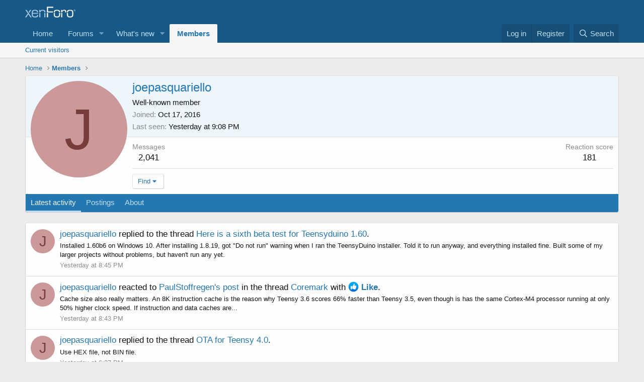

--- FILE ---
content_type: text/html; charset=utf-8
request_url: https://forum.pjrc.com/index.php?members/joepasquariello.45436/
body_size: 18580
content:
<!DOCTYPE html>
<html id="XF" lang="en-US" dir="LTR"
	data-app="public"
	data-template="member_view"
	data-container-key=""
	data-content-key=""
	data-logged-in="false"
	data-cookie-prefix="xf_"
	data-csrf="1768729777,24c3539392c88c088dfe96479f452bff"
	class="has-no-js template-member_view"
	>
<head>
	<meta charset="utf-8" />
	<meta http-equiv="X-UA-Compatible" content="IE=Edge" />
	<meta name="viewport" content="width=device-width, initial-scale=1, viewport-fit=cover">

	
	
	

	<title>joepasquariello | Teensy Forum</title>

	<link rel="manifest" href="/webmanifest.php">
	
		<meta name="theme-color" content="#185886" />
	

	<meta name="apple-mobile-web-app-title" content="Teensy Forum">
	

	
		<meta property="og:url" content="https://forum.pjrc.com/index.php?members/joepasquariello.45436/" />
	
		<link rel="canonical" href="https://forum.pjrc.com/index.php?members/joepasquariello.45436/" />
	

	
		
	
	
	<meta property="og:site_name" content="Teensy Forum" />


	
	
		
	
	
	<meta property="og:type" content="website" />


	
	
		
	
	
	
		<meta property="og:title" content="joepasquariello" />
		<meta property="twitter:title" content="joepasquariello" />
	


	
	
	
	

	
	

	


	<link rel="preload" href="/styles/fonts/fa/fa-regular-400.woff2?_v=5.15.3" as="font" type="font/woff2" crossorigin="anonymous" />


	<link rel="preload" href="/styles/fonts/fa/fa-solid-900.woff2?_v=5.15.3" as="font" type="font/woff2" crossorigin="anonymous" />


<link rel="preload" href="/styles/fonts/fa/fa-brands-400.woff2?_v=5.15.3" as="font" type="font/woff2" crossorigin="anonymous" />

	<link rel="stylesheet" href="/css.php?css=public%3Anormalize.css%2Cpublic%3Afa.css%2Cpublic%3Acore.less%2Cpublic%3Aapp.less&amp;s=1&amp;l=1&amp;d=1763040417&amp;k=77f943c71aa0b96c55299fc11ed95cde106fd164" />

	<link rel="stylesheet" href="/css.php?css=public%3Amember.less%2Cpublic%3Aextra.less&amp;s=1&amp;l=1&amp;d=1763040417&amp;k=f75cf300cabaf6c718ef60fe5553b093981319fd" />

	
		<script src="/js/xf/preamble.min.js?_v=219f4144"></script>
	


	
	
</head>
<body data-template="member_view">

<div class="p-pageWrapper" id="top">





<header class="p-header" id="header">
	<div class="p-header-inner">
		<div class="p-header-content">

			<div class="p-header-logo p-header-logo--image">
				<a href="https://forum.pjrc.com">
					<img src="/styles/default/xenforo/xenforo-logo.png" srcset="" alt="Teensy Forum"
						width="" height="" />
				</a>
			</div>

			
		</div>
	</div>
</header>





	<div class="p-navSticky p-navSticky--primary" data-xf-init="sticky-header">
		
	<nav class="p-nav">
		<div class="p-nav-inner">
			<button type="button" class="button--plain p-nav-menuTrigger button" data-xf-click="off-canvas" data-menu=".js-headerOffCanvasMenu" tabindex="0" aria-label="Menu"><span class="button-text">
				<i aria-hidden="true"></i>
			</span></button>

			<div class="p-nav-smallLogo">
				<a href="https://forum.pjrc.com">
					<img src="/styles/default/xenforo/xenforo-logo.png" srcset="" alt="Teensy Forum"
						width="" height="" />
				</a>
			</div>

			<div class="p-nav-scroller hScroller" data-xf-init="h-scroller" data-auto-scroll=".p-navEl.is-selected">
				<div class="hScroller-scroll">
					<ul class="p-nav-list js-offCanvasNavSource">
					
						<li>
							
	<div class="p-navEl " >
		

			
	
	<a href="https://forum.pjrc.com"
		class="p-navEl-link "
		
		data-xf-key="1"
		data-nav-id="home">Home</a>


			

		
		
	</div>

						</li>
					
						<li>
							
	<div class="p-navEl " data-has-children="true">
		

			
	
	<a href="/index.php"
		class="p-navEl-link p-navEl-link--splitMenu "
		
		
		data-nav-id="forums">Forums</a>


			<a data-xf-key="2"
				data-xf-click="menu"
				data-menu-pos-ref="< .p-navEl"
				class="p-navEl-splitTrigger"
				role="button"
				tabindex="0"
				aria-label="Toggle expanded"
				aria-expanded="false"
				aria-haspopup="true"></a>

		
		
			<div class="menu menu--structural" data-menu="menu" aria-hidden="true">
				<div class="menu-content">
					
						
	
	
	<a href="/index.php?whats-new/posts/"
		class="menu-linkRow u-indentDepth0 js-offCanvasCopy "
		
		
		data-nav-id="newPosts">New posts</a>

	

					
						
	
	
	<a href="/index.php?search/&amp;type=post"
		class="menu-linkRow u-indentDepth0 js-offCanvasCopy "
		
		
		data-nav-id="searchForums">Search forums</a>

	

					
				</div>
			</div>
		
	</div>

						</li>
					
						<li>
							
	<div class="p-navEl " data-has-children="true">
		

			
	
	<a href="/index.php?whats-new/"
		class="p-navEl-link p-navEl-link--splitMenu "
		
		
		data-nav-id="whatsNew">What's new</a>


			<a data-xf-key="3"
				data-xf-click="menu"
				data-menu-pos-ref="< .p-navEl"
				class="p-navEl-splitTrigger"
				role="button"
				tabindex="0"
				aria-label="Toggle expanded"
				aria-expanded="false"
				aria-haspopup="true"></a>

		
		
			<div class="menu menu--structural" data-menu="menu" aria-hidden="true">
				<div class="menu-content">
					
						
	
	
	<a href="/index.php?whats-new/latest-activity"
		class="menu-linkRow u-indentDepth0 js-offCanvasCopy "
		 rel="nofollow"
		
		data-nav-id="latestActivity">Latest activity</a>

	

					
						
	
	
	<a href="/index.php?whats-new/posts/"
		class="menu-linkRow u-indentDepth0 js-offCanvasCopy "
		 rel="nofollow"
		
		data-nav-id="whatsNewPosts">New posts</a>

	

					
				</div>
			</div>
		
	</div>

						</li>
					
						<li>
							
	<div class="p-navEl is-selected" data-has-children="true">
		

			
	
	<a href="/index.php?members/"
		class="p-navEl-link p-navEl-link--splitMenu "
		
		
		data-nav-id="members">Members</a>


			<a data-xf-key="4"
				data-xf-click="menu"
				data-menu-pos-ref="< .p-navEl"
				class="p-navEl-splitTrigger"
				role="button"
				tabindex="0"
				aria-label="Toggle expanded"
				aria-expanded="false"
				aria-haspopup="true"></a>

		
		
			<div class="menu menu--structural" data-menu="menu" aria-hidden="true">
				<div class="menu-content">
					
						
	
	
	<a href="/index.php?online/"
		class="menu-linkRow u-indentDepth0 js-offCanvasCopy "
		
		
		data-nav-id="currentVisitors">Current visitors</a>

	

					
				</div>
			</div>
		
	</div>

						</li>
					
					</ul>
				</div>
			</div>

			<div class="p-nav-opposite">
				<div class="p-navgroup p-account p-navgroup--guest">
					
						<a href="/index.php?login/" class="p-navgroup-link p-navgroup-link--textual p-navgroup-link--logIn"
							data-xf-click="overlay" data-follow-redirects="on">
							<span class="p-navgroup-linkText">Log in</span>
						</a>
						
							<a href="/index.php?login/register" class="p-navgroup-link p-navgroup-link--textual p-navgroup-link--register"
								data-xf-click="overlay" data-follow-redirects="on">
								<span class="p-navgroup-linkText">Register</span>
							</a>
						
					
				</div>

				<div class="p-navgroup p-discovery">
					<a href="/index.php?whats-new/"
						class="p-navgroup-link p-navgroup-link--iconic p-navgroup-link--whatsnew"
						aria-label="What&#039;s new"
						title="What&#039;s new">
						<i aria-hidden="true"></i>
						<span class="p-navgroup-linkText">What's new</span>
					</a>

					
						<a href="/index.php?search/"
							class="p-navgroup-link p-navgroup-link--iconic p-navgroup-link--search"
							data-xf-click="menu"
							data-xf-key="/"
							aria-label="Search"
							aria-expanded="false"
							aria-haspopup="true"
							title="Search">
							<i aria-hidden="true"></i>
							<span class="p-navgroup-linkText">Search</span>
						</a>
						<div class="menu menu--structural menu--wide" data-menu="menu" aria-hidden="true">
							<form action="/index.php?search/search" method="post"
								class="menu-content"
								data-xf-init="quick-search">

								<h3 class="menu-header">Search</h3>
								
								<div class="menu-row">
									
										<input type="text" class="input" name="keywords" placeholder="Search…" aria-label="Search" data-menu-autofocus="true" />
									
								</div>

								
								<div class="menu-row">
									<label class="iconic"><input type="checkbox"  name="c[title_only]" value="1" /><i aria-hidden="true"></i><span class="iconic-label">Search titles only</span></label>

								</div>
								
								<div class="menu-row">
									<div class="inputGroup">
										<span class="inputGroup-text" id="ctrl_search_menu_by_member">By:</span>
										<input type="text" class="input" name="c[users]" data-xf-init="auto-complete" placeholder="Member" aria-labelledby="ctrl_search_menu_by_member" />
									</div>
								</div>
								<div class="menu-footer">
									<span class="menu-footer-controls">
										<button type="submit" class="button--primary button button--icon button--icon--search"><span class="button-text">Search</span></button>
										<a href="/index.php?search/" class="button"><span class="button-text">Advanced search…</span></a>
									</span>
								</div>

								<input type="hidden" name="_xfToken" value="1768729777,24c3539392c88c088dfe96479f452bff" />
							</form>
						</div>
					
				</div>
			</div>
		</div>
	</nav>

	</div>
	
	
		<div class="p-sectionLinks">
			<div class="p-sectionLinks-inner hScroller" data-xf-init="h-scroller">
				<div class="hScroller-scroll">
					<ul class="p-sectionLinks-list">
					
						<li>
							
	<div class="p-navEl " >
		

			
	
	<a href="/index.php?online/"
		class="p-navEl-link "
		
		data-xf-key="alt+1"
		data-nav-id="currentVisitors">Current visitors</a>


			

		
		
	</div>

						</li>
					
					</ul>
				</div>
			</div>
		</div>
	



<div class="offCanvasMenu offCanvasMenu--nav js-headerOffCanvasMenu" data-menu="menu" aria-hidden="true" data-ocm-builder="navigation">
	<div class="offCanvasMenu-backdrop" data-menu-close="true"></div>
	<div class="offCanvasMenu-content">
		<div class="offCanvasMenu-header">
			Menu
			<a class="offCanvasMenu-closer" data-menu-close="true" role="button" tabindex="0" aria-label="Close"></a>
		</div>
		
			<div class="p-offCanvasRegisterLink">
				<div class="offCanvasMenu-linkHolder">
					<a href="/index.php?login/" class="offCanvasMenu-link" data-xf-click="overlay" data-menu-close="true">
						Log in
					</a>
				</div>
				<hr class="offCanvasMenu-separator" />
				
					<div class="offCanvasMenu-linkHolder">
						<a href="/index.php?login/register" class="offCanvasMenu-link" data-xf-click="overlay" data-menu-close="true">
							Register
						</a>
					</div>
					<hr class="offCanvasMenu-separator" />
				
			</div>
		
		<div class="js-offCanvasNavTarget"></div>
		<div class="offCanvasMenu-installBanner js-installPromptContainer" style="display: none;" data-xf-init="install-prompt">
			<div class="offCanvasMenu-installBanner-header">Install the app</div>
			<button type="button" class="js-installPromptButton button"><span class="button-text">Install</span></button>
			<template class="js-installTemplateIOS">
				<div class="overlay-title">How to install the app on iOS</div>
				<div class="block-body">
					<div class="block-row">
						<p>
							Follow along with the video below to see how to install our site as a web app on your home screen.
						</p>
						<p style="text-align: center">
							<img src="/styles/default/xenforo/add_to_home.gif" width="222" height="480" />
						</p>
						<p>
							<small><strong>Note:</strong> This feature currently requires accessing the site using the built-in Safari browser.</small>
						</p>
					</div>
				</div>
			</template>
		</div>
	</div>
</div>

<div class="p-body">
	<div class="p-body-inner">
		<!--XF:EXTRA_OUTPUT-->

		

		

		
		
	
		<ul class="p-breadcrumbs "
			itemscope itemtype="https://schema.org/BreadcrumbList">
		
			

			
			

			
				
				
	<li itemprop="itemListElement" itemscope itemtype="https://schema.org/ListItem">
		<a href="https://forum.pjrc.com" itemprop="item">
			<span itemprop="name">Home</span>
		</a>
		<meta itemprop="position" content="1" />
	</li>

			

			
				
				
	<li itemprop="itemListElement" itemscope itemtype="https://schema.org/ListItem">
		<a href="/index.php?members/" itemprop="item">
			<span itemprop="name">Members</span>
		</a>
		<meta itemprop="position" content="2" />
	</li>

			
			

		
		</ul>
	

		

		
	<noscript class="js-jsWarning"><div class="blockMessage blockMessage--important blockMessage--iconic u-noJsOnly">JavaScript is disabled. For a better experience, please enable JavaScript in your browser before proceeding.</div></noscript>

		
	<div class="blockMessage blockMessage--important blockMessage--iconic js-browserWarning" style="display: none">You are using an out of date browser. It  may not display this or other websites correctly.<br />You should upgrade or use an <a href="https://www.google.com/chrome/" target="_blank" rel="noopener">alternative browser</a>.</div>


		

		<div class="p-body-main  ">
			
			<div class="p-body-contentCol"></div>
			

			

			<div class="p-body-content">
				
				<div class="p-body-pageContent">






	
	
	
	
	
		
	
	
	


	
	
		
	
	
	


	
	






<div class="block">
	<div class="block-container">
		<div class="block-body">
			<div class="memberHeader ">
				
			<div class="memberProfileBanner memberHeader-main memberProfileBanner-u45436-l" data-toggle-class="memberHeader--withBanner"  >
					<div class="memberHeader-mainContent">
						<span class="memberHeader-avatar">
							<span class="avatarWrapper">
								<span class="avatar avatar--l avatar--default avatar--default--dynamic" data-user-id="45436" style="background-color: #cc9999; color: #773c3c" title="joepasquariello">
			<span class="avatar-u45436-l" role="img" aria-label="joepasquariello">J</span> 
		</span>
								
							</span>
						</span>
						<div class="memberHeader-content memberHeader-content--info">
						

						<h1 class="memberHeader-name">
							<span class="memberHeader-nameWrapper">
								<span class="username " dir="auto" data-user-id="45436">joepasquariello</span>
							</span>
							
						</h1>

						

						<div class="memberHeader-blurbContainer">
							<div class="memberHeader-blurb" dir="auto" ><span class="userTitle" dir="auto">Well-known member</span></div>

							<div class="memberHeader-blurb">
								<dl class="pairs pairs--inline">
									<dt>Joined</dt>
									<dd><time  class="u-dt" dir="auto" datetime="2016-10-17T11:55:45-0700" data-time="1476730545" data-date-string="Oct 17, 2016" data-time-string="11:55 AM" title="Oct 17, 2016 at 11:55 AM">Oct 17, 2016</time></dd>
								</dl>
							</div>

							
								<div class="memberHeader-blurb">
									<dl class="pairs pairs--inline">
										<dt>Last seen</dt>
										<dd dir="auto">
											<time  class="u-dt" dir="auto" datetime="2026-01-17T21:08:21-0800" data-time="1768712901" data-date-string="Jan 17, 2026" data-time-string="9:08 PM" title="Jan 17, 2026 at 9:08 PM">Yesterday at 9:08 PM</time>
										</dd>
									</dl>
								</div>
							
						</div>
					</div>
					</div>
				</div>
		

				<div class="memberHeader-content">
					<div class="memberHeader-stats">
						<div class="pairJustifier">
							
	
	
	<dl class="pairs pairs--rows pairs--rows--centered fauxBlockLink">
		<dt>Messages</dt>
		<dd>
			<a href="/index.php?search/member&amp;user_id=45436" class="fauxBlockLink-linkRow u-concealed">
				2,041
			</a>
		</dd>
	</dl>
	
	
	
	<dl class="pairs pairs--rows pairs--rows--centered">
		<dt>Reaction score</dt>
		<dd>
			181
		</dd>
	</dl>
	
	
	
	

						</div>
					</div>

					
						<hr class="memberHeader-separator" />

						<div class="memberHeader-buttons">
							
								
	
	

	

	
		<div class="buttonGroup">
		
			
			
			
				<div class="buttonGroup-buttonWrapper">
					<button type="button" class="button--link menuTrigger button" data-xf-click="menu" aria-expanded="false" aria-haspopup="true"><span class="button-text">Find</span></button>
					<div class="menu" data-menu="menu" aria-hidden="true">
						<div class="menu-content">
							<h4 class="menu-header">Find content</h4>
							
							<a href="/index.php?search/member&amp;user_id=45436" rel="nofollow" class="menu-linkRow">Find all content by joepasquariello</a>
							<a href="/index.php?search/member&amp;user_id=45436&amp;content=thread" rel="nofollow" class="menu-linkRow">Find all threads by joepasquariello</a>
							
						</div>
					</div>
				</div>
			
			
		
		</div>
		
	
	

							
						</div>
					
				</div>

			</div>
		</div>
		<h2 class="block-tabHeader block-tabHeader--memberTabs tabs hScroller"
			data-xf-init="tabs h-scroller"
			data-panes=".js-memberTabPanes"
			data-state="replace"
			role="tablist">
			<span class="hScroller-scroll">
				
				

				
					
						<a href="/index.php?members/joepasquariello.45436/"
							class="tabs-tab is-active"
							role="tab"
							aria-controls="latest-activity">Latest activity</a>
					
				

				<a href="/index.php?members/joepasquariello.45436/recent-content"
					rel="nofollow"
					class="tabs-tab"
					id="recent-content"
					role="tab">Postings</a>

				

				<a href="/index.php?members/joepasquariello.45436/about"
					class="tabs-tab"
					id="about"
					role="tab">About</a>

				
				

			</span>
		</h2>
	</div>
</div>



<ul class="tabPanes js-memberTabPanes">
	
	

	
		
			<li class="is-active" role="tabpanel" id="latest-activity">
				<div class="block">
					<div class="block-container">
						
							<ul class="block-body js-newsFeedTarget">
								
									
	<li class="block-row block-row--separated " data-author="joepasquariello">
		
	<div class="contentRow">
		<span class="contentRow-figure">
			<a href="/index.php?members/joepasquariello.45436/" class="avatar avatar--s avatar--default avatar--default--dynamic" data-user-id="45436" data-xf-init="member-tooltip" style="background-color: #cc9999; color: #773c3c">
			<span class="avatar-u45436-s" role="img" aria-label="joepasquariello">J</span> 
		</a>
		</span>
		<div class="contentRow-main">
			<div class="contentRow-title">
	<a href="/index.php?members/joepasquariello.45436/" class="username " dir="auto" data-user-id="45436" data-xf-init="member-tooltip">joepasquariello</a> replied to the thread <a href="/index.php?posts/364872/">Here is a sixth beta test for Teensyduino 1.60</a>.
</div>

<div class="contentRow-snippet">Installed 1.60b6 on Windows 10. After installing 1.8.19, got &quot;Do not run&quot; warning when I ran the TeensyDuino installer. Told it to run anyway, and everything installed fine. Built some of my larger projects without problems, but haven&#039;t run any yet.</div>


<div class="contentRow-minor"><time  class="u-dt" dir="auto" datetime="2026-01-17T20:45:51-0800" data-time="1768711551" data-date-string="Jan 17, 2026" data-time-string="8:45 PM" title="Jan 17, 2026 at 8:45 PM">Yesterday at 8:45 PM</time></div>
		</div>
	</div>

	</li>

								
									
	<li class="block-row block-row--separated " data-author="joepasquariello">
		
	<div class="contentRow">
		<span class="contentRow-figure">
			<a href="/index.php?members/joepasquariello.45436/" class="avatar avatar--s avatar--default avatar--default--dynamic" data-user-id="45436" data-xf-init="member-tooltip" style="background-color: #cc9999; color: #773c3c">
			<span class="avatar-u45436-s" role="img" aria-label="joepasquariello">J</span> 
		</a>
		</span>
		<div class="contentRow-main">
			
	<div class="contentRow-title">
		
			<a href="/index.php?members/joepasquariello.45436/" class="username " dir="auto" data-user-id="45436" data-xf-init="member-tooltip">joepasquariello</a> reacted to <a href="/index.php?posts/364866/">PaulStoffregen's post</a> in the thread <a href="/index.php?threads/coremark.77611/">Coremark</a> with <span class="reaction reaction--medium has-reaction reaction--1" data-reaction-id="1"><i aria-hidden="true"></i><img src="[data-uri]" class="reaction-sprite js-reaction" alt="Like" title="Like" /> <span class="reaction-text js-reactionText"><bdi>Like</bdi></span></span>.
		
	</div>

	<div class="contentRow-snippet">Cache size also really matters.  An 8K instruction cache is the reason why Teensy 3.6 scores 66% faster than Teensy 3.5, even though is has the same Cortex-M4 processor running at only 50% higher clock speed.

If instruction and data caches are...</div>

	<div class="contentRow-minor"><time  class="u-dt" dir="auto" datetime="2026-01-17T20:43:14-0800" data-time="1768711394" data-date-string="Jan 17, 2026" data-time-string="8:43 PM" title="Jan 17, 2026 at 8:43 PM">Yesterday at 8:43 PM</time></div>

		</div>
	</div>

	</li>

								
									
	<li class="block-row block-row--separated " data-author="joepasquariello">
		
	<div class="contentRow">
		<span class="contentRow-figure">
			<a href="/index.php?members/joepasquariello.45436/" class="avatar avatar--s avatar--default avatar--default--dynamic" data-user-id="45436" data-xf-init="member-tooltip" style="background-color: #cc9999; color: #773c3c">
			<span class="avatar-u45436-s" role="img" aria-label="joepasquariello">J</span> 
		</a>
		</span>
		<div class="contentRow-main">
			<div class="contentRow-title">
	<a href="/index.php?members/joepasquariello.45436/" class="username " dir="auto" data-user-id="45436" data-xf-init="member-tooltip">joepasquariello</a> replied to the thread <a href="/index.php?posts/364869/">OTA for Teensy 4.0</a>.
</div>

<div class="contentRow-snippet">Use HEX file, not BIN file.</div>


<div class="contentRow-minor"><time  class="u-dt" dir="auto" datetime="2026-01-17T18:37:48-0800" data-time="1768703868" data-date-string="Jan 17, 2026" data-time-string="6:37 PM" title="Jan 17, 2026 at 6:37 PM">Yesterday at 6:37 PM</time></div>
		</div>
	</div>

	</li>

								
									
	<li class="block-row block-row--separated " data-author="joepasquariello">
		
	<div class="contentRow">
		<span class="contentRow-figure">
			<a href="/index.php?members/joepasquariello.45436/" class="avatar avatar--s avatar--default avatar--default--dynamic" data-user-id="45436" data-xf-init="member-tooltip" style="background-color: #cc9999; color: #773c3c">
			<span class="avatar-u45436-s" role="img" aria-label="joepasquariello">J</span> 
		</a>
		</span>
		<div class="contentRow-main">
			
	<div class="contentRow-title">
		
			<a href="/index.php?members/joepasquariello.45436/" class="username " dir="auto" data-user-id="45436" data-xf-init="member-tooltip">joepasquariello</a> reacted to <a href="/index.php?posts/364806/">tomas's post</a> in the thread <a href="/index.php?threads/open-source-teensy-compatible-what-features-do-you-want.77584/">open-source teensy-compatible - what features do you want?</a> with <span class="reaction reaction--medium has-reaction reaction--1" data-reaction-id="1"><i aria-hidden="true"></i><img src="[data-uri]" class="reaction-sprite js-reaction" alt="Like" title="Like" /> <span class="reaction-text js-reactionText"><bdi>Like</bdi></span></span>.
		
	</div>

	<div class="contentRow-snippet">Exactly. Getting Teensy in Europe was expensive already (shipping). It is quite absurd that two good companies can&#039;t just talk. Adafruit has done a lot of good stuff and Sparkfun too. There is a place in the market for both. Really people maybe...</div>

	<div class="contentRow-minor"><time  class="u-dt" dir="auto" datetime="2026-01-17T10:10:33-0800" data-time="1768673433" data-date-string="Jan 17, 2026" data-time-string="10:10 AM" title="Jan 17, 2026 at 10:10 AM">Yesterday at 10:10 AM</time></div>

		</div>
	</div>

	</li>

								
									
	<li class="block-row block-row--separated " data-author="joepasquariello">
		
	<div class="contentRow">
		<span class="contentRow-figure">
			<a href="/index.php?members/joepasquariello.45436/" class="avatar avatar--s avatar--default avatar--default--dynamic" data-user-id="45436" data-xf-init="member-tooltip" style="background-color: #cc9999; color: #773c3c">
			<span class="avatar-u45436-s" role="img" aria-label="joepasquariello">J</span> 
		</a>
		</span>
		<div class="contentRow-main">
			
	<div class="contentRow-title">
		
			<a href="/index.php?members/joepasquariello.45436/" class="username " dir="auto" data-user-id="45436" data-xf-init="member-tooltip">joepasquariello</a> reacted to <a href="/index.php?posts/364724/">PaulStoffregen's post</a> in the thread <a href="/index.php?threads/open-source-teensy-compatible-what-features-do-you-want.77584/">open-source teensy-compatible - what features do you want?</a> with <span class="reaction reaction--medium has-reaction reaction--1" data-reaction-id="1"><i aria-hidden="true"></i><img src="[data-uri]" class="reaction-sprite js-reaction" alt="Like" title="Like" /> <span class="reaction-text js-reactionText"><bdi>Like</bdi></span></span>.
		
	</div>

	<div class="contentRow-snippet">I agree this probably isn&#039;t productive for anyone, but for now I&#039;m going to allow this thread to continue.

However, I&#039;m absolutely drawing the line at creating more duplicate threads promoting Adafruit&#039;s new competitive product or RP2350...</div>

	<div class="contentRow-minor"><time  class="u-dt" dir="auto" datetime="2026-01-15T11:53:25-0800" data-time="1768506805" data-date-string="Jan 15, 2026" data-time-string="11:53 AM" title="Jan 15, 2026 at 11:53 AM">Thursday at 11:53 AM</time></div>

		</div>
	</div>

	</li>

								
									
	<li class="block-row block-row--separated " data-author="joepasquariello">
		
	<div class="contentRow">
		<span class="contentRow-figure">
			<a href="/index.php?members/joepasquariello.45436/" class="avatar avatar--s avatar--default avatar--default--dynamic" data-user-id="45436" data-xf-init="member-tooltip" style="background-color: #cc9999; color: #773c3c">
			<span class="avatar-u45436-s" role="img" aria-label="joepasquariello">J</span> 
		</a>
		</span>
		<div class="contentRow-main">
			<div class="contentRow-title">
	<a href="/index.php?members/joepasquariello.45436/" class="username " dir="auto" data-user-id="45436" data-xf-init="member-tooltip">joepasquariello</a> replied to the thread <a href="/index.php?posts/364710/">Periodic click when saving ADC input to SD card</a>.
</div>

<div class="contentRow-snippet">rb.write() is writing data INTO the RingBuf, while rb.writeOut() extracts data FROM RingBuf and writes TO the file on SD.

I usually choose to keep my ISRs as short as possible and write to SD from loop(), with this approach:</div>


<div class="contentRow-minor"><time  class="u-dt" dir="auto" datetime="2026-01-15T08:56:50-0800" data-time="1768496210" data-date-string="Jan 15, 2026" data-time-string="8:56 AM" title="Jan 15, 2026 at 8:56 AM">Thursday at 8:56 AM</time></div>
		</div>
	</div>

	</li>

								
									
	<li class="block-row block-row--separated " data-author="joepasquariello">
		
	<div class="contentRow">
		<span class="contentRow-figure">
			<a href="/index.php?members/joepasquariello.45436/" class="avatar avatar--s avatar--default avatar--default--dynamic" data-user-id="45436" data-xf-init="member-tooltip" style="background-color: #cc9999; color: #773c3c">
			<span class="avatar-u45436-s" role="img" aria-label="joepasquariello">J</span> 
		</a>
		</span>
		<div class="contentRow-main">
			<div class="contentRow-title">
	<a href="/index.php?members/joepasquariello.45436/" class="username " dir="auto" data-user-id="45436" data-xf-init="member-tooltip">joepasquariello</a> replied to the thread <a href="/index.php?posts/364677/">Periodic click when saving ADC input to SD card</a>.
</div>

<div class="contentRow-snippet">See SdFat example TeensySdioLogger for an example with RingBuf, is_busy(), and 512-byte writes.</div>


<div class="contentRow-minor"><time  class="u-dt" dir="auto" datetime="2026-01-14T14:02:18-0800" data-time="1768428138" data-date-string="Jan 14, 2026" data-time-string="2:02 PM" title="Jan 14, 2026 at 2:02 PM">Wednesday at 2:02 PM</time></div>
		</div>
	</div>

	</li>

								
									
	<li class="block-row block-row--separated " data-author="joepasquariello">
		
	<div class="contentRow">
		<span class="contentRow-figure">
			<a href="/index.php?members/joepasquariello.45436/" class="avatar avatar--s avatar--default avatar--default--dynamic" data-user-id="45436" data-xf-init="member-tooltip" style="background-color: #cc9999; color: #773c3c">
			<span class="avatar-u45436-s" role="img" aria-label="joepasquariello">J</span> 
		</a>
		</span>
		<div class="contentRow-main">
			<div class="contentRow-title">
	<a href="/index.php?members/joepasquariello.45436/" class="username " dir="auto" data-user-id="45436" data-xf-init="member-tooltip">joepasquariello</a> replied to the thread <a href="/index.php?posts/364665/">Periodic click when saving ADC input to SD card</a>.
</div>

<div class="contentRow-snippet">The SD card has an on-board, 1-sector (512 byte) buffer, so writes of more than 512 bytes result in loops of (a) transfer of 512 bytes to SD buffer, and (b) trigger actual SD write. Any of those 1-sector writes to SD can result in the card...</div>


<div class="contentRow-minor"><time  class="u-dt" dir="auto" datetime="2026-01-14T10:27:47-0800" data-time="1768415267" data-date-string="Jan 14, 2026" data-time-string="10:27 AM" title="Jan 14, 2026 at 10:27 AM">Wednesday at 10:27 AM</time></div>
		</div>
	</div>

	</li>

								
									
	<li class="block-row block-row--separated " data-author="joepasquariello">
		
	<div class="contentRow">
		<span class="contentRow-figure">
			<a href="/index.php?members/joepasquariello.45436/" class="avatar avatar--s avatar--default avatar--default--dynamic" data-user-id="45436" data-xf-init="member-tooltip" style="background-color: #cc9999; color: #773c3c">
			<span class="avatar-u45436-s" role="img" aria-label="joepasquariello">J</span> 
		</a>
		</span>
		<div class="contentRow-main">
			
	<div class="contentRow-title">
		
			<a href="/index.php?members/joepasquariello.45436/" class="username " dir="auto" data-user-id="45436" data-xf-init="member-tooltip">joepasquariello</a> reacted to <a href="/index.php?posts/364554/">mjs513's post</a> in the thread <a href="/index.php?threads/lets-talk-of-possible-new-accessory-boards.77088/">Let&#039;s talk of possible new accessory boards</a> with <span class="reaction reaction--medium has-reaction reaction--1" data-reaction-id="1"><i aria-hidden="true"></i><img src="[data-uri]" class="reaction-sprite js-reaction" alt="Like" title="Like" /> <span class="reaction-text js-reactionText"><bdi>Like</bdi></span></span>.
		
	</div>

	<div class="contentRow-snippet">@PaulStoffregen 

Another low hanging fruit shield could be a QWIC connector shield that just has a couple connectors on it for Wire, Wire1 and maybe wire2 especially since alot of breakouts boards seem to support them.</div>

	<div class="contentRow-minor"><time  class="u-dt" dir="auto" datetime="2026-01-10T16:39:46-0800" data-time="1768091986" data-date-string="Jan 10, 2026" data-time-string="4:39 PM" title="Jan 10, 2026 at 4:39 PM">Jan 10, 2026</time></div>

		</div>
	</div>

	</li>

								
									
	<li class="block-row block-row--separated " data-author="joepasquariello">
		
	<div class="contentRow">
		<span class="contentRow-figure">
			<a href="/index.php?members/joepasquariello.45436/" class="avatar avatar--s avatar--default avatar--default--dynamic" data-user-id="45436" data-xf-init="member-tooltip" style="background-color: #cc9999; color: #773c3c">
			<span class="avatar-u45436-s" role="img" aria-label="joepasquariello">J</span> 
		</a>
		</span>
		<div class="contentRow-main">
			
	<div class="contentRow-title">
		
			<a href="/index.php?members/joepasquariello.45436/" class="username " dir="auto" data-user-id="45436" data-xf-init="member-tooltip">joepasquariello</a> reacted to <a href="/index.php?posts/364513/">jmarsh's post</a> in the thread <a href="/index.php?threads/teensy-4-1-clock-used-by-quad-timer.77590/">Teensy 4.1: clock used by Quad timer ?</a> with <span class="reaction reaction--medium has-reaction reaction--1" data-reaction-id="1"><i aria-hidden="true"></i><img src="[data-uri]" class="reaction-sprite js-reaction" alt="Like" title="Like" /> <span class="reaction-text js-reactionText"><bdi>Like</bdi></span></span>.
		
	</div>

	<div class="contentRow-snippet">You didn&#039;t divide the timer load value by the prescaler, you&#039;re trying to load it with 2.5e6 instead of 39061.</div>

	<div class="contentRow-minor"><time  class="u-dt" dir="auto" datetime="2026-01-08T20:40:16-0800" data-time="1767933616" data-date-string="Jan 8, 2026" data-time-string="8:40 PM" title="Jan 8, 2026 at 8:40 PM">Jan 8, 2026</time></div>

		</div>
	</div>

	</li>

								
									
	<li class="block-row block-row--separated " data-author="joepasquariello">
		
	<div class="contentRow">
		<span class="contentRow-figure">
			<a href="/index.php?members/joepasquariello.45436/" class="avatar avatar--s avatar--default avatar--default--dynamic" data-user-id="45436" data-xf-init="member-tooltip" style="background-color: #cc9999; color: #773c3c">
			<span class="avatar-u45436-s" role="img" aria-label="joepasquariello">J</span> 
		</a>
		</span>
		<div class="contentRow-main">
			
	<div class="contentRow-title">
		
			<a href="/index.php?members/joepasquariello.45436/" class="username " dir="auto" data-user-id="45436" data-xf-init="member-tooltip">joepasquariello</a> reacted to <a href="/index.php?posts/364511/">PaulStoffregen's post</a> in the thread <a href="/index.php?threads/open-source-teensy-compatible-what-features-do-you-want.77584/">open-source teensy-compatible - what features do you want?</a> with <span class="reaction reaction--medium has-reaction reaction--1" data-reaction-id="1"><i aria-hidden="true"></i><img src="[data-uri]" class="reaction-sprite js-reaction" alt="Like" title="Like" /> <span class="reaction-text js-reactionText"><bdi>Like</bdi></span></span>.
		
	</div>

	<div class="contentRow-snippet">Indeed this thread is quite outrageous in terms of etiquette.  For now PJRC is allowing this forum conversation to continue.

For comparison, Adafruit&#039;s own forum allows only discussion of Adafruit products purchased directly from Adafruit or...</div>

	<div class="contentRow-minor"><time  class="u-dt" dir="auto" datetime="2026-01-08T18:04:21-0800" data-time="1767924261" data-date-string="Jan 8, 2026" data-time-string="6:04 PM" title="Jan 8, 2026 at 6:04 PM">Jan 8, 2026</time></div>

		</div>
	</div>

	</li>

								
									
	<li class="block-row block-row--separated " data-author="joepasquariello">
		
	<div class="contentRow">
		<span class="contentRow-figure">
			<a href="/index.php?members/joepasquariello.45436/" class="avatar avatar--s avatar--default avatar--default--dynamic" data-user-id="45436" data-xf-init="member-tooltip" style="background-color: #cc9999; color: #773c3c">
			<span class="avatar-u45436-s" role="img" aria-label="joepasquariello">J</span> 
		</a>
		</span>
		<div class="contentRow-main">
			
	<div class="contentRow-title">
		
			<a href="/index.php?members/joepasquariello.45436/" class="username " dir="auto" data-user-id="45436" data-xf-init="member-tooltip">joepasquariello</a> reacted to <a href="/index.php?posts/364510/">theboot900's post</a> in the thread <a href="/index.php?threads/open-source-teensy-compatible-what-features-do-you-want.77584/">open-source teensy-compatible - what features do you want?</a> with <span class="reaction reaction--medium has-reaction reaction--1" data-reaction-id="1"><i aria-hidden="true"></i><img src="[data-uri]" class="reaction-sprite js-reaction" alt="Like" title="Like" /> <span class="reaction-text js-reactionText"><bdi>Like</bdi></span></span>.
		
	</div>

	<div class="contentRow-snippet">Not sure why your trying to advertise a competing product on the pjrc forum.

If you honestly wanted a competing product to teensy.  go the imxrt1170.  Dual core. 1ghz. Everything teensy 4 has but more.

But be prepared to to realise how much...</div>

	<div class="contentRow-minor"><time  class="u-dt" dir="auto" datetime="2026-01-08T16:34:51-0800" data-time="1767918891" data-date-string="Jan 8, 2026" data-time-string="4:34 PM" title="Jan 8, 2026 at 4:34 PM">Jan 8, 2026</time></div>

		</div>
	</div>

	</li>

								
									
	<li class="block-row block-row--separated " data-author="joepasquariello">
		
	<div class="contentRow">
		<span class="contentRow-figure">
			<a href="/index.php?members/joepasquariello.45436/" class="avatar avatar--s avatar--default avatar--default--dynamic" data-user-id="45436" data-xf-init="member-tooltip" style="background-color: #cc9999; color: #773c3c">
			<span class="avatar-u45436-s" role="img" aria-label="joepasquariello">J</span> 
		</a>
		</span>
		<div class="contentRow-main">
			
	<div class="contentRow-title">
		
			<a href="/index.php?members/joepasquariello.45436/" class="username " dir="auto" data-user-id="45436" data-xf-init="member-tooltip">joepasquariello</a> reacted to <a href="/index.php?posts/364506/">Mcu32's post</a> in the thread <a href="/index.php?threads/open-source-teensy-compatible-what-features-do-you-want.77584/">open-source teensy-compatible - what features do you want?</a> with <span class="reaction reaction--medium has-reaction reaction--1" data-reaction-id="1"><i aria-hidden="true"></i><img src="[data-uri]" class="reaction-sprite js-reaction" alt="Like" title="Like" /> <span class="reaction-text js-reactionText"><bdi>Like</bdi></span></span>.
		
	</div>

	<div class="contentRow-snippet">There are so many microcontroller boards out there.
Somehow, each of them is probably Teensy-compatible, depending on which (more or less random) criteria you want to apply. It&#039;s just marketing. If it&#039;s going to be called “Freensy,” why not...</div>

	<div class="contentRow-minor"><time  class="u-dt" dir="auto" datetime="2026-01-08T15:40:47-0800" data-time="1767915647" data-date-string="Jan 8, 2026" data-time-string="3:40 PM" title="Jan 8, 2026 at 3:40 PM">Jan 8, 2026</time></div>

		</div>
	</div>

	</li>

								
									
	<li class="block-row block-row--separated " data-author="joepasquariello">
		
	<div class="contentRow">
		<span class="contentRow-figure">
			<a href="/index.php?members/joepasquariello.45436/" class="avatar avatar--s avatar--default avatar--default--dynamic" data-user-id="45436" data-xf-init="member-tooltip" style="background-color: #cc9999; color: #773c3c">
			<span class="avatar-u45436-s" role="img" aria-label="joepasquariello">J</span> 
		</a>
		</span>
		<div class="contentRow-main">
			
	<div class="contentRow-title">
		
			<a href="/index.php?members/joepasquariello.45436/" class="username " dir="auto" data-user-id="45436" data-xf-init="member-tooltip">joepasquariello</a> reacted to <a href="/index.php?posts/364496/">WMXZ's post</a> in the thread <a href="/index.php?threads/open-source-teensy-compatible-what-features-do-you-want.77584/">open-source teensy-compatible - what features do you want?</a> with <span class="reaction reaction--medium has-reaction reaction--1" data-reaction-id="1"><i aria-hidden="true"></i><img src="[data-uri]" class="reaction-sprite js-reaction" alt="Like" title="Like" /> <span class="reaction-text js-reactionText"><bdi>Like</bdi></span></span>.
		
	</div>

	<div class="contentRow-snippet">Well, I would say (add) that two things were important for me: One is the tripple role of the developper of Teensy (hardware, software development and forum support in a single hand) and second the community here that helped to solve a lot of...</div>

	<div class="contentRow-minor"><time  class="u-dt" dir="auto" datetime="2026-01-08T09:30:21-0800" data-time="1767893421" data-date-string="Jan 8, 2026" data-time-string="9:30 AM" title="Jan 8, 2026 at 9:30 AM">Jan 8, 2026</time></div>

		</div>
	</div>

	</li>

								
									
	<li class="block-row block-row--separated " data-author="joepasquariello">
		
	<div class="contentRow">
		<span class="contentRow-figure">
			<a href="/index.php?members/joepasquariello.45436/" class="avatar avatar--s avatar--default avatar--default--dynamic" data-user-id="45436" data-xf-init="member-tooltip" style="background-color: #cc9999; color: #773c3c">
			<span class="avatar-u45436-s" role="img" aria-label="joepasquariello">J</span> 
		</a>
		</span>
		<div class="contentRow-main">
			<div class="contentRow-title">
	<a href="/index.php?members/joepasquariello.45436/" class="username " dir="auto" data-user-id="45436" data-xf-init="member-tooltip">joepasquariello</a> replied to the thread <a href="/index.php?posts/364467/">open-source teensy-compatible - what features do you want?</a>.
</div>

<div class="contentRow-snippet">Thanks. My take-away is that it&#039;s open-source hardware with same size and similar pinout to T3.2/T4.0.</div>


<div class="contentRow-minor"><time  class="u-dt" dir="auto" datetime="2026-01-07T15:02:25-0800" data-time="1767826945" data-date-string="Jan 7, 2026" data-time-string="3:02 PM" title="Jan 7, 2026 at 3:02 PM">Jan 7, 2026</time></div>
		</div>
	</div>

	</li>

								
									
	<li class="block-row block-row--separated " data-author="joepasquariello">
		
	<div class="contentRow">
		<span class="contentRow-figure">
			<a href="/index.php?members/joepasquariello.45436/" class="avatar avatar--s avatar--default avatar--default--dynamic" data-user-id="45436" data-xf-init="member-tooltip" style="background-color: #cc9999; color: #773c3c">
			<span class="avatar-u45436-s" role="img" aria-label="joepasquariello">J</span> 
		</a>
		</span>
		<div class="contentRow-main">
			<div class="contentRow-title">
	<a href="/index.php?members/joepasquariello.45436/" class="username " dir="auto" data-user-id="45436" data-xf-init="member-tooltip">joepasquariello</a> replied to the thread <a href="/index.php?posts/364457/">open-source teensy-compatible - what features do you want?</a>.
</div>

<div class="contentRow-snippet">Unless I misunderstand, it&#039;s simply a 2350 Arduino that kinda looks like a T4.0. Is that right? Why do you say it&#039;s like Teensy?</div>


<div class="contentRow-minor"><time  class="u-dt" dir="auto" datetime="2026-01-07T13:41:11-0800" data-time="1767822071" data-date-string="Jan 7, 2026" data-time-string="1:41 PM" title="Jan 7, 2026 at 1:41 PM">Jan 7, 2026</time></div>
		</div>
	</div>

	</li>

								
									
	<li class="block-row block-row--separated " data-author="joepasquariello">
		
	<div class="contentRow">
		<span class="contentRow-figure">
			<a href="/index.php?members/joepasquariello.45436/" class="avatar avatar--s avatar--default avatar--default--dynamic" data-user-id="45436" data-xf-init="member-tooltip" style="background-color: #cc9999; color: #773c3c">
			<span class="avatar-u45436-s" role="img" aria-label="joepasquariello">J</span> 
		</a>
		</span>
		<div class="contentRow-main">
			<div class="contentRow-title">
	<a href="/index.php?members/joepasquariello.45436/" class="username " dir="auto" data-user-id="45436" data-xf-init="member-tooltip">joepasquariello</a> replied to the thread <a href="/index.php?posts/364452/">open-source teensy-compatible - what features do you want?</a>.
</div>

<div class="contentRow-snippet">@ptorrone, you did not answer this question. Can you please explain how your new hardware could be compatible with Teensy software?</div>


<div class="contentRow-minor"><time  class="u-dt" dir="auto" datetime="2026-01-07T12:10:59-0800" data-time="1767816659" data-date-string="Jan 7, 2026" data-time-string="12:10 PM" title="Jan 7, 2026 at 12:10 PM">Jan 7, 2026</time></div>
		</div>
	</div>

	</li>

								
									
	<li class="block-row block-row--separated " data-author="joepasquariello">
		
	<div class="contentRow">
		<span class="contentRow-figure">
			<a href="/index.php?members/joepasquariello.45436/" class="avatar avatar--s avatar--default avatar--default--dynamic" data-user-id="45436" data-xf-init="member-tooltip" style="background-color: #cc9999; color: #773c3c">
			<span class="avatar-u45436-s" role="img" aria-label="joepasquariello">J</span> 
		</a>
		</span>
		<div class="contentRow-main">
			<div class="contentRow-title">
	<a href="/index.php?members/joepasquariello.45436/" class="username " dir="auto" data-user-id="45436" data-xf-init="member-tooltip">joepasquariello</a> replied to the thread <a href="/index.php?posts/364330/">Periodic click when saving ADC input to SD card</a>.
</div>

<div class="contentRow-snippet">Good is not absolute. It’s a function of your requirements. Some applications have to do more than data acquisition and logging, and may need to do more in loop(). I don’t see any reason to have loop() spend 40 ms waiting for SD when there is an...</div>


<div class="contentRow-minor"><time  class="u-dt" dir="auto" datetime="2026-01-03T11:43:29-0800" data-time="1767469409" data-date-string="Jan 3, 2026" data-time-string="11:43 AM" title="Jan 3, 2026 at 11:43 AM">Jan 3, 2026</time></div>
		</div>
	</div>

	</li>

								
									
	<li class="block-row block-row--separated " data-author="joepasquariello">
		
	<div class="contentRow">
		<span class="contentRow-figure">
			<a href="/index.php?members/joepasquariello.45436/" class="avatar avatar--s avatar--default avatar--default--dynamic" data-user-id="45436" data-xf-init="member-tooltip" style="background-color: #cc9999; color: #773c3c">
			<span class="avatar-u45436-s" role="img" aria-label="joepasquariello">J</span> 
		</a>
		</span>
		<div class="contentRow-main">
			<div class="contentRow-title">
	<a href="/index.php?members/joepasquariello.45436/" class="username " dir="auto" data-user-id="45436" data-xf-init="member-tooltip">joepasquariello</a> replied to the thread <a href="/index.php?posts/364319/">Periodic click when saving ADC input to SD card</a>.
</div>

<div class="contentRow-snippet">Writing one sector (512 bytes) at a time is necessary to avoid CPU blocking in the SD write. I agree that it won&#039;t yield the highest possible data rate to the SD. The OP&#039;s data rate is &lt; 1 MB/s, which is not very high. I may be completely...</div>


<div class="contentRow-minor"><time  class="u-dt" dir="auto" datetime="2026-01-03T08:21:13-0800" data-time="1767457273" data-date-string="Jan 3, 2026" data-time-string="8:21 AM" title="Jan 3, 2026 at 8:21 AM">Jan 3, 2026</time></div>
		</div>
	</div>

	</li>

								
									
	<li class="block-row block-row--separated " data-author="joepasquariello">
		
	<div class="contentRow">
		<span class="contentRow-figure">
			<a href="/index.php?members/joepasquariello.45436/" class="avatar avatar--s avatar--default avatar--default--dynamic" data-user-id="45436" data-xf-init="member-tooltip" style="background-color: #cc9999; color: #773c3c">
			<span class="avatar-u45436-s" role="img" aria-label="joepasquariello">J</span> 
		</a>
		</span>
		<div class="contentRow-main">
			<div class="contentRow-title">
	<a href="/index.php?members/joepasquariello.45436/" class="username " dir="auto" data-user-id="45436" data-xf-init="member-tooltip">joepasquariello</a> replied to the thread <a href="/index.php?posts/364283/">Periodic click when saving ADC input to SD card</a>.
</div>

<div class="contentRow-snippet">You say you are writing 2048 bytes at a time. That is a multiple of 512, but have you tried 512? It MUST be 512 to avoid the long SD blocks.</div>


<div class="contentRow-minor"><time  class="u-dt" dir="auto" datetime="2026-01-02T04:51:26-0800" data-time="1767358286" data-date-string="Jan 2, 2026" data-time-string="4:51 AM" title="Jan 2, 2026 at 4:51 AM">Jan 2, 2026</time></div>
		</div>
	</div>

	</li>

								
									
	<li class="block-row block-row--separated " data-author="joepasquariello">
		
	<div class="contentRow">
		<span class="contentRow-figure">
			<a href="/index.php?members/joepasquariello.45436/" class="avatar avatar--s avatar--default avatar--default--dynamic" data-user-id="45436" data-xf-init="member-tooltip" style="background-color: #cc9999; color: #773c3c">
			<span class="avatar-u45436-s" role="img" aria-label="joepasquariello">J</span> 
		</a>
		</span>
		<div class="contentRow-main">
			<div class="contentRow-title">
	<a href="/index.php?members/joepasquariello.45436/" class="username " dir="auto" data-user-id="45436" data-xf-init="member-tooltip">joepasquariello</a> replied to the thread <a href="/index.php?posts/364203/">Using a Teensy LC to send MIDI CC data from an expression pedal, via USB</a>.
</div>

<div class="contentRow-snippet">Okay, just to be clear, I&#039;m not saying you won&#039;t get help, just that people are reluctant to invest time debugging AI-generated code unless the person posting is making an effort to test and debug on their own.</div>


<div class="contentRow-minor"><time  class="u-dt" dir="auto" datetime="2025-12-29T07:55:44-0800" data-time="1767023744" data-date-string="Dec 29, 2025" data-time-string="7:55 AM" title="Dec 29, 2025 at 7:55 AM">Dec 29, 2025</time></div>
		</div>
	</div>

	</li>

								
									
	<li class="block-row block-row--separated " data-author="joepasquariello">
		
	<div class="contentRow">
		<span class="contentRow-figure">
			<a href="/index.php?members/joepasquariello.45436/" class="avatar avatar--s avatar--default avatar--default--dynamic" data-user-id="45436" data-xf-init="member-tooltip" style="background-color: #cc9999; color: #773c3c">
			<span class="avatar-u45436-s" role="img" aria-label="joepasquariello">J</span> 
		</a>
		</span>
		<div class="contentRow-main">
			<div class="contentRow-title">
	<a href="/index.php?members/joepasquariello.45436/" class="username " dir="auto" data-user-id="45436" data-xf-init="member-tooltip">joepasquariello</a> replied to the thread <a href="/index.php?posts/364200/">Using a Teensy LC to send MIDI CC data from an expression pedal, via USB</a>.
</div>

<div class="contentRow-snippet">You generally won&#039;t get a lot of help by posting what you get from Chatgpt or Claude and asking others whether it will work. Have you tried it?</div>


<div class="contentRow-minor"><time  class="u-dt" dir="auto" datetime="2025-12-28T17:06:55-0800" data-time="1766970415" data-date-string="Dec 28, 2025" data-time-string="5:06 PM" title="Dec 28, 2025 at 5:06 PM">Dec 28, 2025</time></div>
		</div>
	</div>

	</li>

								
									
	<li class="block-row block-row--separated " data-author="joepasquariello">
		
	<div class="contentRow">
		<span class="contentRow-figure">
			<a href="/index.php?members/joepasquariello.45436/" class="avatar avatar--s avatar--default avatar--default--dynamic" data-user-id="45436" data-xf-init="member-tooltip" style="background-color: #cc9999; color: #773c3c">
			<span class="avatar-u45436-s" role="img" aria-label="joepasquariello">J</span> 
		</a>
		</span>
		<div class="contentRow-main">
			<div class="contentRow-title">
	<a href="/index.php?members/joepasquariello.45436/" class="username " dir="auto" data-user-id="45436" data-xf-init="member-tooltip">joepasquariello</a> replied to the thread <a href="/index.php?posts/364178/">Periodic click when saving ADC input to SD card</a>.
</div>

<div class="contentRow-snippet">For 640KB, are you buffering in PSRAM? Just a suggestion, but you might want to look at Sdfat example program TeensySDIOLogger. It shows what I think is a set of best practices to avoid blocking in SD write:

use Sdfat&#039;s RingBuf (you need &lt; 50KB...</div>


<div class="contentRow-minor"><time  class="u-dt" dir="auto" datetime="2025-12-26T20:35:39-0800" data-time="1766810139" data-date-string="Dec 26, 2025" data-time-string="8:35 PM" title="Dec 26, 2025 at 8:35 PM">Dec 26, 2025</time></div>
		</div>
	</div>

	</li>

								
									
	<li class="block-row block-row--separated " data-author="joepasquariello">
		
	<div class="contentRow">
		<span class="contentRow-figure">
			<a href="/index.php?members/joepasquariello.45436/" class="avatar avatar--s avatar--default avatar--default--dynamic" data-user-id="45436" data-xf-init="member-tooltip" style="background-color: #cc9999; color: #773c3c">
			<span class="avatar-u45436-s" role="img" aria-label="joepasquariello">J</span> 
		</a>
		</span>
		<div class="contentRow-main">
			
	<div class="contentRow-title">
		
			<a href="/index.php?members/joepasquariello.45436/" class="username " dir="auto" data-user-id="45436" data-xf-init="member-tooltip">joepasquariello</a> reacted to <a href="/index.php?posts/364062/">jmarsh's post</a> in the thread <a href="/index.php?threads/trick-reversing-bits-using-hw.77542/">Trick: Reversing bits using hw</a> with <span class="reaction reaction--medium has-reaction reaction--1" data-reaction-id="1"><i aria-hidden="true"></i><img src="[data-uri]" class="reaction-sprite js-reaction" alt="Like" title="Like" /> <span class="reaction-text js-reactionText"><bdi>Like</bdi></span></span>.
		
	</div>

	<div class="contentRow-snippet">Unfortunately no.
You can remove &quot;volatile&quot; to give the compiler a bit more leeway for scheduling, but the best you can do to try to keep the code portable is wrapping it in a macro that throws a compile error for any machine that isn&#039;t ARM...</div>

	<div class="contentRow-minor"><time  class="u-dt" dir="auto" datetime="2025-12-19T10:26:42-0800" data-time="1766168802" data-date-string="Dec 19, 2025" data-time-string="10:26 AM" title="Dec 19, 2025 at 10:26 AM">Dec 19, 2025</time></div>

		</div>
	</div>

	</li>

								
									
	<li class="block-row block-row--separated " data-author="joepasquariello">
		
	<div class="contentRow">
		<span class="contentRow-figure">
			<a href="/index.php?members/joepasquariello.45436/" class="avatar avatar--s avatar--default avatar--default--dynamic" data-user-id="45436" data-xf-init="member-tooltip" style="background-color: #cc9999; color: #773c3c">
			<span class="avatar-u45436-s" role="img" aria-label="joepasquariello">J</span> 
		</a>
		</span>
		<div class="contentRow-main">
			<div class="contentRow-title">
	<a href="/index.php?members/joepasquariello.45436/" class="username " dir="auto" data-user-id="45436" data-xf-init="member-tooltip">joepasquariello</a> replied to the thread <a href="/index.php?posts/364041/">Teensy 3.5 can not write eeprom past 512 address</a>.
</div>

<div class="contentRow-snippet">Can you post a simple test program that shows the problem?</div>


<div class="contentRow-minor"><time  class="u-dt" dir="auto" datetime="2025-12-18T08:06:35-0800" data-time="1766073995" data-date-string="Dec 18, 2025" data-time-string="8:06 AM" title="Dec 18, 2025 at 8:06 AM">Dec 18, 2025</time></div>
		</div>
	</div>

	</li>

								
									
	<li class="block-row block-row--separated " data-author="joepasquariello">
		
	<div class="contentRow">
		<span class="contentRow-figure">
			<a href="/index.php?members/joepasquariello.45436/" class="avatar avatar--s avatar--default avatar--default--dynamic" data-user-id="45436" data-xf-init="member-tooltip" style="background-color: #cc9999; color: #773c3c">
			<span class="avatar-u45436-s" role="img" aria-label="joepasquariello">J</span> 
		</a>
		</span>
		<div class="contentRow-main">
			<div class="contentRow-title">
	<a href="/index.php?members/joepasquariello.45436/" class="username " dir="auto" data-user-id="45436" data-xf-init="member-tooltip">joepasquariello</a> replied to the thread <a href="/index.php?posts/364040/">(INVSTATE) Instruction makes illegal use of EPSR</a>.
</div>

<div class="contentRow-snippet">It’s good that you use snprintf, but you should make temp at it least 12 bytes. For example, -1 billion, which is within the range of long integer is

-1000000000

Requires 12 bytes including the terminating NULL.</div>


<div class="contentRow-minor"><time  class="u-dt" dir="auto" datetime="2025-12-18T05:29:13-0800" data-time="1766064553" data-date-string="Dec 18, 2025" data-time-string="5:29 AM" title="Dec 18, 2025 at 5:29 AM">Dec 18, 2025</time></div>
		</div>
	</div>

	</li>

								
									
	<li class="block-row block-row--separated " data-author="joepasquariello">
		
	<div class="contentRow">
		<span class="contentRow-figure">
			<a href="/index.php?members/joepasquariello.45436/" class="avatar avatar--s avatar--default avatar--default--dynamic" data-user-id="45436" data-xf-init="member-tooltip" style="background-color: #cc9999; color: #773c3c">
			<span class="avatar-u45436-s" role="img" aria-label="joepasquariello">J</span> 
		</a>
		</span>
		<div class="contentRow-main">
			<div class="contentRow-title">
	<a href="/index.php?members/joepasquariello.45436/" class="username " dir="auto" data-user-id="45436" data-xf-init="member-tooltip">joepasquariello</a> replied to the thread <a href="/index.php?posts/364017/">Serial Hardware and Serial Software do not work</a>.
</div>

<div class="contentRow-snippet">Please post your Teensy code and a picture of your connections.</div>


<div class="contentRow-minor"><time  class="u-dt" dir="auto" datetime="2025-12-17T08:25:44-0800" data-time="1765988744" data-date-string="Dec 17, 2025" data-time-string="8:25 AM" title="Dec 17, 2025 at 8:25 AM">Dec 17, 2025</time></div>
		</div>
	</div>

	</li>

								
									
	<li class="block-row block-row--separated " data-author="joepasquariello">
		
	<div class="contentRow">
		<span class="contentRow-figure">
			<a href="/index.php?members/joepasquariello.45436/" class="avatar avatar--s avatar--default avatar--default--dynamic" data-user-id="45436" data-xf-init="member-tooltip" style="background-color: #cc9999; color: #773c3c">
			<span class="avatar-u45436-s" role="img" aria-label="joepasquariello">J</span> 
		</a>
		</span>
		<div class="contentRow-main">
			<div class="contentRow-title">
	<a href="/index.php?members/joepasquariello.45436/" class="username " dir="auto" data-user-id="45436" data-xf-init="member-tooltip">joepasquariello</a> replied to the thread <a href="/index.php?posts/364000/">Intention of yield() in endTransmission and requestFrom methods?</a>.
</div>

<div class="contentRow-snippet">Yes, taskYIELD(). Here is a link to a question on the FreeRTOS forum that addresses use of taskYIELD() versus vTaskDelay(0)

https://www.freertos.org/FreeRTOS_Support_Forum_Archive/March_2011/freertos_vTaskDelay_0_vs_taskYIELD_4401035.html</div>


<div class="contentRow-minor"><time  class="u-dt" dir="auto" datetime="2025-12-16T15:01:49-0800" data-time="1765926109" data-date-string="Dec 16, 2025" data-time-string="3:01 PM" title="Dec 16, 2025 at 3:01 PM">Dec 16, 2025</time></div>
		</div>
	</div>

	</li>

								
									
	<li class="block-row block-row--separated " data-author="joepasquariello">
		
	<div class="contentRow">
		<span class="contentRow-figure">
			<a href="/index.php?members/joepasquariello.45436/" class="avatar avatar--s avatar--default avatar--default--dynamic" data-user-id="45436" data-xf-init="member-tooltip" style="background-color: #cc9999; color: #773c3c">
			<span class="avatar-u45436-s" role="img" aria-label="joepasquariello">J</span> 
		</a>
		</span>
		<div class="contentRow-main">
			<div class="contentRow-title">
	<a href="/index.php?members/joepasquariello.45436/" class="username " dir="auto" data-user-id="45436" data-xf-init="member-tooltip">joepasquariello</a> replied to the thread <a href="/index.php?posts/363993/">Intention of yield() in endTransmission and requestFrom methods?</a>.
</div>

<div class="contentRow-snippet">You&#039;re right. The &quot;!= NOT_STARTED&quot; got me.

Or change it to taskYield(), which does the same thing as taskDelay(0) and is more efficient, according to notes on the FreeRTOS site.</div>


<div class="contentRow-minor"><time  class="u-dt" dir="auto" datetime="2025-12-16T11:18:39-0800" data-time="1765912719" data-date-string="Dec 16, 2025" data-time-string="11:18 AM" title="Dec 16, 2025 at 11:18 AM">Dec 16, 2025</time></div>
		</div>
	</div>

	</li>

								
									
	<li class="block-row block-row--separated " data-author="joepasquariello">
		
	<div class="contentRow">
		<span class="contentRow-figure">
			<a href="/index.php?members/joepasquariello.45436/" class="avatar avatar--s avatar--default avatar--default--dynamic" data-user-id="45436" data-xf-init="member-tooltip" style="background-color: #cc9999; color: #773c3c">
			<span class="avatar-u45436-s" role="img" aria-label="joepasquariello">J</span> 
		</a>
		</span>
		<div class="contentRow-main">
			<div class="contentRow-title">
	<a href="/index.php?members/joepasquariello.45436/" class="username " dir="auto" data-user-id="45436" data-xf-init="member-tooltip">joepasquariello</a> replied to the thread <a href="/index.php?posts/363989/">Intention of yield() in endTransmission and requestFrom methods?</a>.
</div>

<div class="contentRow-snippet">Note that I posted (#10) at the same time you did (#11), and explained that the vTaskDelay(1) is not the issue.

In that case it&#039;s definitely not the vTaskDelay(1) that is the issue.

I&#039;m pretty sure EventResponder is disabled by default. If your...</div>


<div class="contentRow-minor"><time  class="u-dt" dir="auto" datetime="2025-12-16T10:46:26-0800" data-time="1765910786" data-date-string="Dec 16, 2025" data-time-string="10:46 AM" title="Dec 16, 2025 at 10:46 AM">Dec 16, 2025</time></div>
		</div>
	</div>

	</li>

								
									
	<li class="block-row block-row--separated " data-author="joepasquariello">
		
	<div class="contentRow">
		<span class="contentRow-figure">
			<a href="/index.php?members/joepasquariello.45436/" class="avatar avatar--s avatar--default avatar--default--dynamic" data-user-id="45436" data-xf-init="member-tooltip" style="background-color: #cc9999; color: #773c3c">
			<span class="avatar-u45436-s" role="img" aria-label="joepasquariello">J</span> 
		</a>
		</span>
		<div class="contentRow-main">
			
	<div class="contentRow-title">
		
			<a href="/index.php?members/joepasquariello.45436/" class="username " dir="auto" data-user-id="45436" data-xf-init="member-tooltip">joepasquariello</a> reacted to <a href="/index.php?posts/363980/">Angelo's post</a> in the thread <a href="/index.php?threads/intention-of-yield-in-endtransmission-and-requestfrom-methods.77533/">Intention of yield() in endTransmission and requestFrom methods?</a> with <span class="reaction reaction--medium has-reaction reaction--1" data-reaction-id="1"><i aria-hidden="true"></i><img src="[data-uri]" class="reaction-sprite js-reaction" alt="Like" title="Like" /> <span class="reaction-text js-reactionText"><bdi>Like</bdi></span></span>.
		
	</div>

	<div class="contentRow-snippet">Bus collisions ???? Do you mean multiple tasks have access to the I2C interface ????</div>

	<div class="contentRow-minor"><time  class="u-dt" dir="auto" datetime="2025-12-16T10:37:27-0800" data-time="1765910247" data-date-string="Dec 16, 2025" data-time-string="10:37 AM" title="Dec 16, 2025 at 10:37 AM">Dec 16, 2025</time></div>

		</div>
	</div>

	</li>

								
									
	<li class="block-row block-row--separated " data-author="joepasquariello">
		
	<div class="contentRow">
		<span class="contentRow-figure">
			<a href="/index.php?members/joepasquariello.45436/" class="avatar avatar--s avatar--default avatar--default--dynamic" data-user-id="45436" data-xf-init="member-tooltip" style="background-color: #cc9999; color: #773c3c">
			<span class="avatar-u45436-s" role="img" aria-label="joepasquariello">J</span> 
		</a>
		</span>
		<div class="contentRow-main">
			<div class="contentRow-title">
	<a href="/index.php?members/joepasquariello.45436/" class="username " dir="auto" data-user-id="45436" data-xf-init="member-tooltip">joepasquariello</a> replied to the thread <a href="/index.php?posts/363986/">Intention of yield() in endTransmission and requestFrom methods?</a>.
</div>

<div class="contentRow-snippet">Arduino&#039;s yield() was intended to be a hook for a cooperative scheduler. Teensy uses it for EventResponder.

The FreeRTOS override of yield() (shown below) only calls vTaskDelay(1) if the scheduler has not yet started. Once the scheduler has...</div>


<div class="contentRow-minor"><time  class="u-dt" dir="auto" datetime="2025-12-16T10:37:19-0800" data-time="1765910239" data-date-string="Dec 16, 2025" data-time-string="10:37 AM" title="Dec 16, 2025 at 10:37 AM">Dec 16, 2025</time></div>
		</div>
	</div>

	</li>

								
									
	<li class="block-row block-row--separated " data-author="joepasquariello">
		
	<div class="contentRow">
		<span class="contentRow-figure">
			<a href="/index.php?members/joepasquariello.45436/" class="avatar avatar--s avatar--default avatar--default--dynamic" data-user-id="45436" data-xf-init="member-tooltip" style="background-color: #cc9999; color: #773c3c">
			<span class="avatar-u45436-s" role="img" aria-label="joepasquariello">J</span> 
		</a>
		</span>
		<div class="contentRow-main">
			<div class="contentRow-title">
	<a href="/index.php?members/joepasquariello.45436/" class="username " dir="auto" data-user-id="45436" data-xf-init="member-tooltip">joepasquariello</a> replied to the thread <a href="/index.php?posts/363985/">low cost/low speed/low consumption teensy ?</a>.
</div>

<div class="contentRow-snippet">Have you looked at Arduino Nano R4? Costs about $12, similar in size to T3.2, Cortex M4F at 48 MHz, 256K flash, 32K RAM, 14-bit ADC, 12-bit DAC, 8K EEPROM. It runs on 5V and the GPIO are 5V tolerant, which I imagine would help with existing...</div>


<div class="contentRow-minor"><time  class="u-dt" dir="auto" datetime="2025-12-16T10:06:56-0800" data-time="1765908416" data-date-string="Dec 16, 2025" data-time-string="10:06 AM" title="Dec 16, 2025 at 10:06 AM">Dec 16, 2025</time></div>
		</div>
	</div>

	</li>

								
									
	<li class="block-row block-row--separated " data-author="joepasquariello">
		
	<div class="contentRow">
		<span class="contentRow-figure">
			<a href="/index.php?members/joepasquariello.45436/" class="avatar avatar--s avatar--default avatar--default--dynamic" data-user-id="45436" data-xf-init="member-tooltip" style="background-color: #cc9999; color: #773c3c">
			<span class="avatar-u45436-s" role="img" aria-label="joepasquariello">J</span> 
		</a>
		</span>
		<div class="contentRow-main">
			<div class="contentRow-title">
	<a href="/index.php?members/joepasquariello.45436/" class="username " dir="auto" data-user-id="45436" data-xf-init="member-tooltip">joepasquariello</a> replied to the thread <a href="/index.php?posts/363966/">Teensy 4.1 crashes when writing to emulated EEPROM</a>.
</div>

<div class="contentRow-snippet">Test your EEPROM code separately and see if it works in a program with the standard link file. If it does, then at least you know the problem is not related to your data. We can&#039;t tell from what you&#039;ve posted whether you might be trying to write...</div>


<div class="contentRow-minor"><time  class="u-dt" dir="auto" datetime="2025-12-15T15:31:30-0800" data-time="1765841490" data-date-string="Dec 15, 2025" data-time-string="3:31 PM" title="Dec 15, 2025 at 3:31 PM">Dec 15, 2025</time></div>
		</div>
	</div>

	</li>

								
									
	<li class="block-row block-row--separated " data-author="joepasquariello">
		
	<div class="contentRow">
		<span class="contentRow-figure">
			<a href="/index.php?members/joepasquariello.45436/" class="avatar avatar--s avatar--default avatar--default--dynamic" data-user-id="45436" data-xf-init="member-tooltip" style="background-color: #cc9999; color: #773c3c">
			<span class="avatar-u45436-s" role="img" aria-label="joepasquariello">J</span> 
		</a>
		</span>
		<div class="contentRow-main">
			<div class="contentRow-title">
	<a href="/index.php?members/joepasquariello.45436/" class="username " dir="auto" data-user-id="45436" data-xf-init="member-tooltip">joepasquariello</a> replied to the thread <a href="/index.php?posts/363902/">Low-level library and timer assistance -- TeensyStep library ???</a>.
</div>

<div class="contentRow-snippet">Okay, with your latest update, it hangs pretty quickly. For example, I can send &quot;1111111&quot;, and it will hang, sometimes on the very first &quot;1&quot;. In all cases I have seen so far, it hangs after stopping s1.

However, with trivial changes to the...</div>


<div class="contentRow-minor"><time  class="u-dt" dir="auto" datetime="2025-12-12T20:22:48-0800" data-time="1765599768" data-date-string="Dec 12, 2025" data-time-string="8:22 PM" title="Dec 12, 2025 at 8:22 PM">Dec 12, 2025</time></div>
		</div>
	</div>

	</li>

								
									
	<li class="block-row block-row--separated " data-author="joepasquariello">
		
	<div class="contentRow">
		<span class="contentRow-figure">
			<a href="/index.php?members/joepasquariello.45436/" class="avatar avatar--s avatar--default avatar--default--dynamic" data-user-id="45436" data-xf-init="member-tooltip" style="background-color: #cc9999; color: #773c3c">
			<span class="avatar-u45436-s" role="img" aria-label="joepasquariello">J</span> 
		</a>
		</span>
		<div class="contentRow-main">
			<div class="contentRow-title">
	<a href="/index.php?members/joepasquariello.45436/" class="username " dir="auto" data-user-id="45436" data-xf-init="member-tooltip">joepasquariello</a> replied to the thread <a href="/index.php?posts/363893/">Low-level library and timer assistance -- TeensyStep library ???</a>.
</div>

<div class="contentRow-snippet">Okay, when you get a chance, please tell me which program you are using now, exactly how you are testing, and whether you have made the modifications to TeensyStep4 from the previous messages.</div>


<div class="contentRow-minor"><time  class="u-dt" dir="auto" datetime="2025-12-12T08:09:21-0800" data-time="1765555761" data-date-string="Dec 12, 2025" data-time-string="8:09 AM" title="Dec 12, 2025 at 8:09 AM">Dec 12, 2025</time></div>
		</div>
	</div>

	</li>

								
									
	<li class="block-row block-row--separated " data-author="joepasquariello">
		
	<div class="contentRow">
		<span class="contentRow-figure">
			<a href="/index.php?members/joepasquariello.45436/" class="avatar avatar--s avatar--default avatar--default--dynamic" data-user-id="45436" data-xf-init="member-tooltip" style="background-color: #cc9999; color: #773c3c">
			<span class="avatar-u45436-s" role="img" aria-label="joepasquariello">J</span> 
		</a>
		</span>
		<div class="contentRow-main">
			<div class="contentRow-title">
	<a href="/index.php?members/joepasquariello.45436/" class="username " dir="auto" data-user-id="45436" data-xf-init="member-tooltip">joepasquariello</a> replied to the thread <a href="/index.php?posts/363875/">Low-level library and timer assistance -- TeensyStep library ???</a>.
</div>

<div class="contentRow-snippet">Here is another version that lets you stop/start s1 by entering &#039;1&#039; or stop/start s3 by entering &#039;3&#039;. This seems to work okay.

#include &quot;Arduino.h&quot;
#include &quot;teensystep4.h&quot;

using namespace TS4;

Stepper s1(3, 2);
Stepper s2(6, 5);
Stepper...</div>


<div class="contentRow-minor"><time  class="u-dt" dir="auto" datetime="2025-12-11T10:13:37-0800" data-time="1765476817" data-date-string="Dec 11, 2025" data-time-string="10:13 AM" title="Dec 11, 2025 at 10:13 AM">Dec 11, 2025</time></div>
		</div>
	</div>

	</li>

								
									
	<li class="block-row block-row--separated " data-author="joepasquariello">
		
	<div class="contentRow">
		<span class="contentRow-figure">
			<a href="/index.php?members/joepasquariello.45436/" class="avatar avatar--s avatar--default avatar--default--dynamic" data-user-id="45436" data-xf-init="member-tooltip" style="background-color: #cc9999; color: #773c3c">
			<span class="avatar-u45436-s" role="img" aria-label="joepasquariello">J</span> 
		</a>
		</span>
		<div class="contentRow-main">
			<div class="contentRow-title">
	<a href="/index.php?members/joepasquariello.45436/" class="username " dir="auto" data-user-id="45436" data-xf-init="member-tooltip">joepasquariello</a> replied to the thread <a href="/index.php?posts/363873/">Low-level library and timer assistance -- TeensyStep library ???</a>.
</div>

<div class="contentRow-snippet">I think the problem is not in TeensyStep4, but in your test program. &#039;S&#039; causes s3.stopAsync() and &#039;c&#039; causes s1.stopAsync(), but then loop() calls startAsync() for BOTH steppers. If I change the program so that &#039;S&#039; or &#039;c&#039; calls stopAsync() for...</div>


<div class="contentRow-minor"><time  class="u-dt" dir="auto" datetime="2025-12-11T09:33:27-0800" data-time="1765474407" data-date-string="Dec 11, 2025" data-time-string="9:33 AM" title="Dec 11, 2025 at 9:33 AM">Dec 11, 2025</time></div>
		</div>
	</div>

	</li>

								
									
	<li class="block-row block-row--separated " data-author="joepasquariello">
		
	<div class="contentRow">
		<span class="contentRow-figure">
			<a href="/index.php?members/joepasquariello.45436/" class="avatar avatar--s avatar--default avatar--default--dynamic" data-user-id="45436" data-xf-init="member-tooltip" style="background-color: #cc9999; color: #773c3c">
			<span class="avatar-u45436-s" role="img" aria-label="joepasquariello">J</span> 
		</a>
		</span>
		<div class="contentRow-main">
			<div class="contentRow-title">
	<a href="/index.php?members/joepasquariello.45436/" class="username " dir="auto" data-user-id="45436" data-xf-init="member-tooltip">joepasquariello</a> replied to the thread <a href="/index.php?posts/363855/">Low-level library and timer assistance -- TeensyStep library ???</a>.
</div>

<div class="contentRow-snippet">Elf, this program starts 4 steppers (s1-s4) in setup(). In loop(), it starts s1 and s3, then waits for serial input. It stops s3 on &#039;S&#039; and stops s1 on &#039;c&#039;. In either case, it disables all 4 steppers and then starts over. Can you tell me what you...</div>


<div class="contentRow-minor"><time  class="u-dt" dir="auto" datetime="2025-12-10T21:50:21-0800" data-time="1765432221" data-date-string="Dec 10, 2025" data-time-string="9:50 PM" title="Dec 10, 2025 at 9:50 PM">Dec 10, 2025</time></div>
		</div>
	</div>

	</li>

								
									
	<li class="block-row block-row--separated " data-author="joepasquariello">
		
	<div class="contentRow">
		<span class="contentRow-figure">
			<a href="/index.php?members/joepasquariello.45436/" class="avatar avatar--s avatar--default avatar--default--dynamic" data-user-id="45436" data-xf-init="member-tooltip" style="background-color: #cc9999; color: #773c3c">
			<span class="avatar-u45436-s" role="img" aria-label="joepasquariello">J</span> 
		</a>
		</span>
		<div class="contentRow-main">
			<div class="contentRow-title">
	<a href="/index.php?members/joepasquariello.45436/" class="username " dir="auto" data-user-id="45436" data-xf-init="member-tooltip">joepasquariello</a> replied to the thread <a href="/index.php?posts/363839/">EHEX has EOF twice in the file - Confuses FlasherX</a>.
</div>

<div class="contentRow-snippet">He had two issues. One was he needed to increase FLASH_RESERVE to 64 sectors, and the other was that for EHEX files, the search for Teensy ID must be disabled. Thst is something I could add to FlasherX, so others don’t have to modify the code...</div>


<div class="contentRow-minor"><time  class="u-dt" dir="auto" datetime="2025-12-08T17:27:53-0800" data-time="1765243673" data-date-string="Dec 8, 2025" data-time-string="5:27 PM" title="Dec 8, 2025 at 5:27 PM">Dec 8, 2025</time></div>
		</div>
	</div>

	</li>

								
									
	<li class="block-row block-row--separated " data-author="joepasquariello">
		
	<div class="contentRow">
		<span class="contentRow-figure">
			<a href="/index.php?members/joepasquariello.45436/" class="avatar avatar--s avatar--default avatar--default--dynamic" data-user-id="45436" data-xf-init="member-tooltip" style="background-color: #cc9999; color: #773c3c">
			<span class="avatar-u45436-s" role="img" aria-label="joepasquariello">J</span> 
		</a>
		</span>
		<div class="contentRow-main">
			<div class="contentRow-title">
	<a href="/index.php?members/joepasquariello.45436/" class="username " dir="auto" data-user-id="45436" data-xf-init="member-tooltip">joepasquariello</a> replied to the thread <a href="/index.php?posts/363830/">Beat Friend: Teensy 4.1-based analogue drum machine</a>.
</div>

<div class="contentRow-snippet">Very cool! Thanks for the FlasherX shout-out. I need to learn about WebSerial...</div>


<div class="contentRow-minor"><time  class="u-dt" dir="auto" datetime="2025-12-07T19:24:39-0800" data-time="1765164279" data-date-string="Dec 7, 2025" data-time-string="7:24 PM" title="Dec 7, 2025 at 7:24 PM">Dec 7, 2025</time></div>
		</div>
	</div>

	</li>

								
									
	<li class="block-row block-row--separated " data-author="joepasquariello">
		
	<div class="contentRow">
		<span class="contentRow-figure">
			<a href="/index.php?members/joepasquariello.45436/" class="avatar avatar--s avatar--default avatar--default--dynamic" data-user-id="45436" data-xf-init="member-tooltip" style="background-color: #cc9999; color: #773c3c">
			<span class="avatar-u45436-s" role="img" aria-label="joepasquariello">J</span> 
		</a>
		</span>
		<div class="contentRow-main">
			<div class="contentRow-title">
	<a href="/index.php?members/joepasquariello.45436/" class="username " dir="auto" data-user-id="45436" data-xf-init="member-tooltip">joepasquariello</a> replied to the thread <a href="/index.php?posts/363793/">Teensy register inconsistencies</a>.
</div>

<div class="contentRow-snippet">I’m not at all expert on the I/O registers. Someone will answer this soon, I think. Have you searched with google? I usually have more look that way than with the forum search tool.</div>


<div class="contentRow-minor"><time  class="u-dt" dir="auto" datetime="2025-12-06T04:18:17-0800" data-time="1765023497" data-date-string="Dec 6, 2025" data-time-string="4:18 AM" title="Dec 6, 2025 at 4:18 AM">Dec 6, 2025</time></div>
		</div>
	</div>

	</li>

								
									
	<li class="block-row block-row--separated " data-author="joepasquariello">
		
	<div class="contentRow">
		<span class="contentRow-figure">
			<a href="/index.php?members/joepasquariello.45436/" class="avatar avatar--s avatar--default avatar--default--dynamic" data-user-id="45436" data-xf-init="member-tooltip" style="background-color: #cc9999; color: #773c3c">
			<span class="avatar-u45436-s" role="img" aria-label="joepasquariello">J</span> 
		</a>
		</span>
		<div class="contentRow-main">
			<div class="contentRow-title">
	<a href="/index.php?members/joepasquariello.45436/" class="username " dir="auto" data-user-id="45436" data-xf-init="member-tooltip">joepasquariello</a> replied to the thread <a href="/index.php?posts/363789/">Teensy register inconsistencies</a>.
</div>

<div class="contentRow-snippet">digitalRead() is intended to read the value of an input, not of an output. Have you tried digitalReadFast()? It&#039;s simpler and might work.</div>


<div class="contentRow-minor"><time  class="u-dt" dir="auto" datetime="2025-12-05T18:54:20-0800" data-time="1764989660" data-date-string="Dec 5, 2025" data-time-string="6:54 PM" title="Dec 5, 2025 at 6:54 PM">Dec 5, 2025</time></div>
		</div>
	</div>

	</li>

								
									
	<li class="block-row block-row--separated " data-author="joepasquariello">
		
	<div class="contentRow">
		<span class="contentRow-figure">
			<a href="/index.php?members/joepasquariello.45436/" class="avatar avatar--s avatar--default avatar--default--dynamic" data-user-id="45436" data-xf-init="member-tooltip" style="background-color: #cc9999; color: #773c3c">
			<span class="avatar-u45436-s" role="img" aria-label="joepasquariello">J</span> 
		</a>
		</span>
		<div class="contentRow-main">
			<div class="contentRow-title">
	<a href="/index.php?members/joepasquariello.45436/" class="username " dir="auto" data-user-id="45436" data-xf-init="member-tooltip">joepasquariello</a> replied to the thread <a href="/index.php?posts/363741/">EHEX has EOF twice in the file - Confuses FlasherX</a>.
</div>

<div class="contentRow-snippet">Ah, of course. That is encrypted do the search fails.</div>


<div class="contentRow-minor"><time  class="u-dt" dir="auto" datetime="2025-12-04T04:46:14-0800" data-time="1764852374" data-date-string="Dec 4, 2025" data-time-string="4:46 AM" title="Dec 4, 2025 at 4:46 AM">Dec 4, 2025</time></div>
		</div>
	</div>

	</li>

								
									
	<li class="block-row block-row--separated " data-author="joepasquariello">
		
	<div class="contentRow">
		<span class="contentRow-figure">
			<a href="/index.php?members/joepasquariello.45436/" class="avatar avatar--s avatar--default avatar--default--dynamic" data-user-id="45436" data-xf-init="member-tooltip" style="background-color: #cc9999; color: #773c3c">
			<span class="avatar-u45436-s" role="img" aria-label="joepasquariello">J</span> 
		</a>
		</span>
		<div class="contentRow-main">
			<div class="contentRow-title">
	<a href="/index.php?members/joepasquariello.45436/" class="username " dir="auto" data-user-id="45436" data-xf-init="member-tooltip">joepasquariello</a> replied to the thread <a href="/index.php?posts/363615/">EHEX has EOF twice in the file - Confuses FlasherX</a>.
</div>

<div class="contentRow-snippet">Since you already have the file transfer to SD working, it should be easy to use FlasherX to update using that file. The FlasherX test application shows an example of that.


FlasherX doesn&#039;t know anything about your software versions. If you...</div>


<div class="contentRow-minor"><time  class="u-dt" dir="auto" datetime="2025-12-01T13:23:26-0800" data-time="1764624206" data-date-string="Dec 1, 2025" data-time-string="1:23 PM" title="Dec 1, 2025 at 1:23 PM">Dec 1, 2025</time></div>
		</div>
	</div>

	</li>

								
									
	<li class="block-row block-row--separated " data-author="joepasquariello">
		
	<div class="contentRow">
		<span class="contentRow-figure">
			<a href="/index.php?members/joepasquariello.45436/" class="avatar avatar--s avatar--default avatar--default--dynamic" data-user-id="45436" data-xf-init="member-tooltip" style="background-color: #cc9999; color: #773c3c">
			<span class="avatar-u45436-s" role="img" aria-label="joepasquariello">J</span> 
		</a>
		</span>
		<div class="contentRow-main">
			<div class="contentRow-title">
	<a href="/index.php?members/joepasquariello.45436/" class="username " dir="auto" data-user-id="45436" data-xf-init="member-tooltip">joepasquariello</a> replied to the thread <a href="/index.php?posts/363573/">Problems with (external) library using SDFat</a>.
</div>

<div class="contentRow-snippet">Okay, good answer. How many parameters do you need to store, and how often will they be updated?</div>


<div class="contentRow-minor"><time  class="u-dt" dir="auto" datetime="2025-11-29T21:09:52-0800" data-time="1764479392" data-date-string="Nov 29, 2025" data-time-string="9:09 PM" title="Nov 29, 2025 at 9:09 PM">Nov 29, 2025</time></div>
		</div>
	</div>

	</li>

								
									
	<li class="block-row block-row--separated " data-author="joepasquariello">
		
	<div class="contentRow">
		<span class="contentRow-figure">
			<a href="/index.php?members/joepasquariello.45436/" class="avatar avatar--s avatar--default avatar--default--dynamic" data-user-id="45436" data-xf-init="member-tooltip" style="background-color: #cc9999; color: #773c3c">
			<span class="avatar-u45436-s" role="img" aria-label="joepasquariello">J</span> 
		</a>
		</span>
		<div class="contentRow-main">
			<div class="contentRow-title">
	<a href="/index.php?members/joepasquariello.45436/" class="username " dir="auto" data-user-id="45436" data-xf-init="member-tooltip">joepasquariello</a> replied to the thread <a href="/index.php?posts/363571/">Problems with (external) library using SDFat</a>.
</div>

<div class="contentRow-snippet">Does this library do anything that IniFile doesn&#039;t? It can store all the same types of data, and it already works.

https://github.com/stevemarple/IniFile</div>


<div class="contentRow-minor"><time  class="u-dt" dir="auto" datetime="2025-11-29T17:59:32-0800" data-time="1764467972" data-date-string="Nov 29, 2025" data-time-string="5:59 PM" title="Nov 29, 2025 at 5:59 PM">Nov 29, 2025</time></div>
		</div>
	</div>

	</li>

								
									
	<li class="block-row block-row--separated " data-author="joepasquariello">
		
	<div class="contentRow">
		<span class="contentRow-figure">
			<a href="/index.php?members/joepasquariello.45436/" class="avatar avatar--s avatar--default avatar--default--dynamic" data-user-id="45436" data-xf-init="member-tooltip" style="background-color: #cc9999; color: #773c3c">
			<span class="avatar-u45436-s" role="img" aria-label="joepasquariello">J</span> 
		</a>
		</span>
		<div class="contentRow-main">
			<div class="contentRow-title">
	<a href="/index.php?members/joepasquariello.45436/" class="username " dir="auto" data-user-id="45436" data-xf-init="member-tooltip">joepasquariello</a> replied to the thread <a href="/index.php?posts/363556/">Problems with (external) library using SDFat</a>.
</div>

<div class="contentRow-snippet">Not to throw a wrench into things, but does this library do anything that IniFile doesn&#039;t do? That&#039;s a pretty well-established standard.

https://github.com/stevemarple/IniFile</div>


<div class="contentRow-minor"><time  class="u-dt" dir="auto" datetime="2025-11-29T10:45:00-0800" data-time="1764441900" data-date-string="Nov 29, 2025" data-time-string="10:45 AM" title="Nov 29, 2025 at 10:45 AM">Nov 29, 2025</time></div>
		</div>
	</div>

	</li>

								
									
	<li class="block-row block-row--separated " data-author="joepasquariello">
		
	<div class="contentRow">
		<span class="contentRow-figure">
			<a href="/index.php?members/joepasquariello.45436/" class="avatar avatar--s avatar--default avatar--default--dynamic" data-user-id="45436" data-xf-init="member-tooltip" style="background-color: #cc9999; color: #773c3c">
			<span class="avatar-u45436-s" role="img" aria-label="joepasquariello">J</span> 
		</a>
		</span>
		<div class="contentRow-main">
			<div class="contentRow-title">
	<a href="/index.php?members/joepasquariello.45436/" class="username " dir="auto" data-user-id="45436" data-xf-init="member-tooltip">joepasquariello</a> replied to the thread <a href="/index.php?posts/363494/">Problems with (external) library using SDFat</a>.
</div>

<div class="contentRow-snippet">I haven&#039;t tried this library, but here are two things to check.

First, for Teensy, you must use the version of SdFat that is installed with the Teensy board support package. You may also have the standard version of SdFat in your Arduino...</div>


<div class="contentRow-minor"><time  class="u-dt" dir="auto" datetime="2025-11-26T21:10:26-0800" data-time="1764220226" data-date-string="Nov 26, 2025" data-time-string="9:10 PM" title="Nov 26, 2025 at 9:10 PM">Nov 26, 2025</time></div>
		</div>
	</div>

	</li>

								
									
	<li class="block-row block-row--separated " data-author="joepasquariello">
		
	<div class="contentRow">
		<span class="contentRow-figure">
			<a href="/index.php?members/joepasquariello.45436/" class="avatar avatar--s avatar--default avatar--default--dynamic" data-user-id="45436" data-xf-init="member-tooltip" style="background-color: #cc9999; color: #773c3c">
			<span class="avatar-u45436-s" role="img" aria-label="joepasquariello">J</span> 
		</a>
		</span>
		<div class="contentRow-main">
			<div class="contentRow-title">
	<a href="/index.php?members/joepasquariello.45436/" class="username " dir="auto" data-user-id="45436" data-xf-init="member-tooltip">joepasquariello</a> replied to the thread <a href="/index.php?posts/363455/">Low-level library and timer assistance -- TeensyStep library ???</a>.
</div>

<div class="contentRow-snippet">TeensyStep4, like TeensyStep, provides methods for reaching and holding a given speed, or moving a specific number of steps. In both cases, Bresenham is used to rotate or move multiple motors in fixed ratios. In terms of computing resources...</div>


<div class="contentRow-minor"><time  class="u-dt" dir="auto" datetime="2025-11-24T10:54:31-0800" data-time="1764010471" data-date-string="Nov 24, 2025" data-time-string="10:54 AM" title="Nov 24, 2025 at 10:54 AM">Nov 24, 2025</time></div>
		</div>
	</div>

	</li>

								
							</ul>
							<div class="block-footer js-newsFeedLoadMore">
								<span class="block-footer-controls"><a href="/index.php?members/joepasquariello.45436/latest-activity&amp;before_id=38730" class="button" data-xf-click="inserter" data-append=".js-newsFeedTarget" data-replace=".js-newsFeedLoadMore"><span class="button-text">
									Show older items
								</span></a></span>
							</div>
							
					</div>

					<div class="block-outer block-outer--after">
						<div class="block-outer-opposite">
							
						</div>
					</div>
				</div>
			</li>
		
	

	<li data-href="/index.php?members/joepasquariello.45436/recent-content" role="tabpanel" aria-labelledby="recent-content">
		<div class="blockMessage">Loading…</div>
	</li>

	

	<li data-href="/index.php?members/joepasquariello.45436/about" role="tabpanel" aria-labelledby="about">
		<div class="blockMessage">Loading…</div>
	</li>

	
	

</ul>

</div>
				
			</div>

			
		</div>

		
		
	
		<ul class="p-breadcrumbs p-breadcrumbs--bottom"
			itemscope itemtype="https://schema.org/BreadcrumbList">
		
			

			
			

			
				
				
	<li itemprop="itemListElement" itemscope itemtype="https://schema.org/ListItem">
		<a href="https://forum.pjrc.com" itemprop="item">
			<span itemprop="name">Home</span>
		</a>
		<meta itemprop="position" content="1" />
	</li>

			

			
				
				
	<li itemprop="itemListElement" itemscope itemtype="https://schema.org/ListItem">
		<a href="/index.php?members/" itemprop="item">
			<span itemprop="name">Members</span>
		</a>
		<meta itemprop="position" content="2" />
	</li>

			
			

		
		</ul>
	

		
	</div>
</div>

<footer class="p-footer" id="footer">
	<div class="p-footer-inner">

		<div class="p-footer-row">
			
			<div class="p-footer-row-opposite">
				<ul class="p-footer-linkList">
					

					
						<li><a href="/index.php?help/terms/">Terms and rules</a></li>
					

					
						<li><a href="/index.php?help/privacy-policy/">Privacy policy</a></li>
					

					
						<li><a href="/index.php?help/">Help</a></li>
					

					
						<li><a href="https://forum.pjrc.com">Home</a></li>
					

					<li><a href="/index.php?forums/-/index.rss" target="_blank" class="p-footer-rssLink" title="RSS"><span aria-hidden="true"><i class="fa--xf far fa-rss" aria-hidden="true"></i><span class="u-srOnly">RSS</span></span></a></li>
				</ul>
			</div>
		</div>

		
			<div class="p-footer-copyright">
			
				<a href="https://xenforo.com" class="u-concealed" dir="ltr" target="_blank" rel="sponsored noopener">Community platform by XenForo<sup>&reg;</sup> <span class="copyright">&copy; 2010-2023 XenForo Ltd.</span></a>
				
			
			</div>
		

		
	</div>
</footer>

</div> <!-- closing p-pageWrapper -->

<div class="u-bottomFixer js-bottomFixTarget">
	
	
</div>

<div class="u-navButtons js-navButtons" data-trigger-type="up">
	<a href="javascript:" class="button--scroll button"><span class="button-text"><i class="fa--xf far fa-arrow-left" aria-hidden="true"></i><span class="u-srOnly">Back</span></span></a>
</div>


	<div class="u-scrollButtons js-scrollButtons" data-trigger-type="up">
		<a href="#top" class="button--scroll button" data-xf-click="scroll-to"><span class="button-text"><i class="fa--xf far fa-arrow-up" aria-hidden="true"></i><span class="u-srOnly">Top</span></span></a>
		
	</div>



	<script src="/js/vendor/jquery/jquery-3.5.1.min.js?_v=219f4144"></script>
	<script src="/js/vendor/vendor-compiled.js?_v=219f4144"></script>
	<script src="/js/xf/core-compiled.js?_v=219f4144"></script>
	
	<script>
		jQuery.extend(true, XF.config, {
			// 
			userId: 0,
			enablePush: true,
			pushAppServerKey: 'BMaiRAwNgfGfGTNbkmBdHxS4VUywzfTliaCW7y0rklUjwVvjSvwybCWxT6zxd7KT1OJkq3OK789iWsOl4yU6vfM',
			url: {
				fullBase: 'https://forum.pjrc.com/',
				basePath: '/',
				css: '/css.php?css=__SENTINEL__&s=1&l=1&d=1763040417',
				keepAlive: '/index.php?login/keep-alive'
			},
			cookie: {
				path: '/',
				domain: '',
				prefix: 'xf_',
				secure: true,
				consentMode: 'disabled',
				consented: ["optional","_third_party"]
			},
			cacheKey: 'ae539f33bd01dd7b8a9a51d08e2c57bb',
			csrf: '1768729777,24c3539392c88c088dfe96479f452bff',
			js: {},
			css: {"public:member.less":true,"public:extra.less":true},
			time: {
				now: 1768729777,
				today: 1768723200,
				todayDow: 0,
				tomorrow: 1768809600,
				yesterday: 1768636800,
				week: 1768204800
			},
			borderSizeFeature: '3px',
			fontAwesomeWeight: 'r',
			enableRtnProtect: true,
			
			enableFormSubmitSticky: true,
			uploadMaxFilesize: 2097152,
			allowedVideoExtensions: ["m4v","mov","mp4","mp4v","mpeg","mpg","ogv","webm"],
			allowedAudioExtensions: ["mp3","opus","ogg","wav"],
			shortcodeToEmoji: true,
			visitorCounts: {
				conversations_unread: '0',
				alerts_unviewed: '0',
				total_unread: '0',
				title_count: true,
				icon_indicator: true
			},
			jsState: {},
			publicMetadataLogoUrl: '',
			publicPushBadgeUrl: 'https://forum.pjrc.com/styles/default/xenforo/bell.png'
		});

		jQuery.extend(XF.phrases, {
			// 
			date_x_at_time_y: "{date} at {time}",
			day_x_at_time_y:  "{day} at {time}",
			yesterday_at_x:   "Yesterday at {time}",
			x_minutes_ago:    "{minutes} minutes ago",
			one_minute_ago:   "1 minute ago",
			a_moment_ago:     "A moment ago",
			today_at_x:       "Today at {time}",
			in_a_moment:      "In a moment",
			in_a_minute:      "In a minute",
			in_x_minutes:     "In {minutes} minutes",
			later_today_at_x: "Later today at {time}",
			tomorrow_at_x:    "Tomorrow at {time}",

			day0: "Sunday",
			day1: "Monday",
			day2: "Tuesday",
			day3: "Wednesday",
			day4: "Thursday",
			day5: "Friday",
			day6: "Saturday",

			dayShort0: "Sun",
			dayShort1: "Mon",
			dayShort2: "Tue",
			dayShort3: "Wed",
			dayShort4: "Thu",
			dayShort5: "Fri",
			dayShort6: "Sat",

			month0: "January",
			month1: "February",
			month2: "March",
			month3: "April",
			month4: "May",
			month5: "June",
			month6: "July",
			month7: "August",
			month8: "September",
			month9: "October",
			month10: "November",
			month11: "December",

			active_user_changed_reload_page: "The active user has changed. Reload the page for the latest version.",
			server_did_not_respond_in_time_try_again: "The server did not respond in time. Please try again.",
			oops_we_ran_into_some_problems: "Oops! We ran into some problems.",
			oops_we_ran_into_some_problems_more_details_console: "Oops! We ran into some problems. Please try again later. More error details may be in the browser console.",
			file_too_large_to_upload: "The file is too large to be uploaded.",
			uploaded_file_is_too_large_for_server_to_process: "The uploaded file is too large for the server to process.",
			files_being_uploaded_are_you_sure: "Files are still being uploaded. Are you sure you want to submit this form?",
			attach: "Attach files",
			rich_text_box: "Rich text box",
			close: "Close",
			link_copied_to_clipboard: "Link copied to clipboard.",
			text_copied_to_clipboard: "Text copied to clipboard.",
			loading: "Loading…",
			you_have_exceeded_maximum_number_of_selectable_items: "You have exceeded the maximum number of selectable items.",

			processing: "Processing",
			'processing...': "Processing…",

			showing_x_of_y_items: "Showing {count} of {total} items",
			showing_all_items: "Showing all items",
			no_items_to_display: "No items to display",

			number_button_up: "Increase",
			number_button_down: "Decrease",

			push_enable_notification_title: "Push notifications enabled successfully at Teensy Forum",
			push_enable_notification_body: "Thank you for enabling push notifications!",

			pull_down_to_refresh: "Pull down to refresh",
			release_to_refresh: "Release to refresh",
			refreshing: "Refreshing…"
		,
			"svStandardLib_time.day": "{count} day",
			"svStandardLib_time.days": "{count} days",
			"svStandardLib_time.hour": "{count} hour",
			"svStandardLib_time.hours": "{count} hours",
			"svStandardLib_time.minute": "{count} minutes",
			"svStandardLib_time.minutes": "{count} minutes",
			"svStandardLib_time.month": "{count} month",
			"svStandardLib_time.months": "{count} months",
			"svStandardLib_time.second": "{count} second",
			"svStandardLib_time.seconds": "{count} seconds",
			"svStandardLib_time.week": "time.week",
			"svStandardLib_time.weeks": "{count} weeks",
			"svStandardLib_time.year": "{count} year",
			"svStandardLib_time.years": "{count} years"

		});
	</script>

	<form style="display:none" hidden="hidden">
		<input type="text" name="_xfClientLoadTime" value="" id="_xfClientLoadTime" title="_xfClientLoadTime" tabindex="-1" />
	</form>

	





	<script type="application/ld+json">
		{
    "@context": "https://schema.org",
    "@type": "Person",
    "@id": "https://forum.pjrc.com/index.php?members/joepasquariello.45436/",
    "name": "joepasquariello",
    "url": "https://forum.pjrc.com/index.php?members/joepasquariello.45436/"
}
	</script>


</body>
</html>









